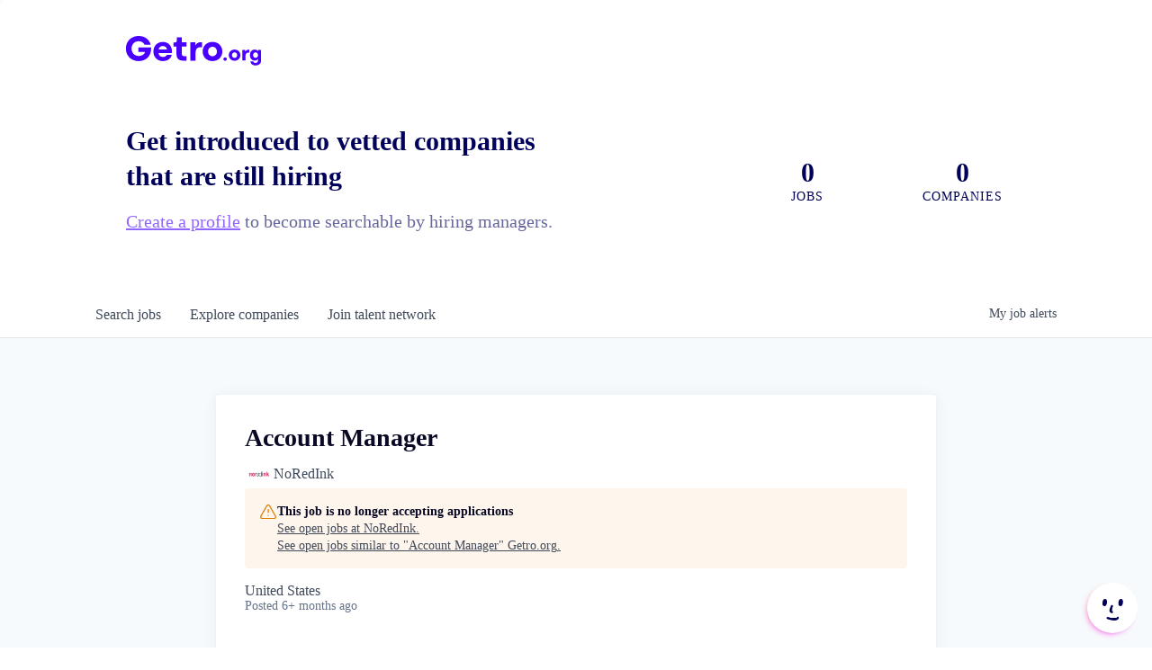

--- FILE ---
content_type: text/html; charset=utf-8
request_url: https://www.getro.org/companies/noredink/jobs/31680187-account-manager
body_size: 22750
content:
<!DOCTYPE html><html lang="en"><head><link rel="shortcut icon" href="https://cdn.filepicker.io/api/file/V6U0RA49Tz2f0LEiZuhs" data-next-head=""/><title data-next-head="">Account Manager @ NoRedInk | Getro.org Job Board</title><meta name="description" property="og:description" content="Search job openings across the Getro.org network." data-next-head=""/><meta charSet="utf-8" data-next-head=""/><meta name="viewport" content="initial-scale=1.0, width=device-width" data-next-head=""/><link rel="apple-touch-icon" sizes="180x180" href="https://cdn.filepicker.io/api/file/V6U0RA49Tz2f0LEiZuhs" data-next-head=""/><link rel="icon" type="image/png" sizes="32x32" href="https://cdn.filepicker.io/api/file/V6U0RA49Tz2f0LEiZuhs" data-next-head=""/><link rel="icon" type="image/png" sizes="16x16" href="https://cdn.filepicker.io/api/file/V6U0RA49Tz2f0LEiZuhs" data-next-head=""/><link rel="shortcut icon" href="https://cdn.filepicker.io/api/file/V6U0RA49Tz2f0LEiZuhs" data-next-head=""/><meta name="url" property="og:url" content="https://www.getro.org" data-next-head=""/><meta name="type" property="og:type" content="website" data-next-head=""/><meta name="title" property="og:title" content="Getro.org Job Board" data-next-head=""/><meta name="image" property="og:image" content="http://cdn.filepicker.io/api/file/caGqborTYikHBm0DqkIq" data-next-head=""/><meta name="secure_url" property="og:image:secure_url" content="https://cdn.filepicker.io/api/file/caGqborTYikHBm0DqkIq" data-next-head=""/><meta name="twitter:card" content="summary_large_image" data-next-head=""/><meta name="twitter:image" content="https://cdn.filepicker.io/api/file/caGqborTYikHBm0DqkIq" data-next-head=""/><meta name="twitter:title" content="Getro.org Job Board" data-next-head=""/><meta name="twitter:description" content="Search job openings across the Getro.org network." data-next-head=""/><meta name="google-site-verification" content="CQNnZQRH0dvJgCqWABp64ULhLI69C53ULhWdJemAW_w" data-next-head=""/><script>!function(){var analytics=window.analytics=window.analytics||[];if(!analytics.initialize)if(analytics.invoked)window.console&&console.error&&console.error("Segment snippet included twice.");else{analytics.invoked=!0;analytics.methods=["trackSubmit","trackClick","trackLink","trackForm","pageview","identify","reset","group","track","ready","alias","debug","page","once","off","on","addSourceMiddleware","addIntegrationMiddleware","setAnonymousId","addDestinationMiddleware"];analytics.factory=function(e){return function(){if(window.analytics.initialized)return window.analytics[e].apply(window.analytics,arguments);var i=Array.prototype.slice.call(arguments);i.unshift(e);analytics.push(i);return analytics}};for(var i=0;i<analytics.methods.length;i++){var key=analytics.methods[i];analytics[key]=analytics.factory(key)}analytics.load=function(key,i){var t=document.createElement("script");t.type="text/javascript";t.async=!0;t.src="https://an.getro.com/analytics.js/v1/" + key + "/analytics.min.js";var n=document.getElementsByTagName("script")[0];n.parentNode.insertBefore(t,n);analytics._loadOptions=i};analytics._writeKey="VKRqdgSBA3lFoZSlbeHbrzqQkLPBcP7W";;analytics.SNIPPET_VERSION="4.16.1";
analytics.load("VKRqdgSBA3lFoZSlbeHbrzqQkLPBcP7W");

}}();</script><link rel="stylesheet" href="https://cdn-customers.getro.com/getroorg/style.react.css??v=e2e07cf66c16dd27219fe7ec4d3c7b7ec360d381"/><link rel="preload" href="https://cdn.getro.com/assets/_next/static/css/b1414ae24606c043.css" as="style"/><link rel="stylesheet" href="https://cdn.getro.com/assets/_next/static/css/b1414ae24606c043.css" data-n-g=""/><noscript data-n-css=""></noscript><script defer="" nomodule="" src="https://cdn.getro.com/assets/_next/static/chunks/polyfills-42372ed130431b0a.js"></script><script src="https://cdn.getro.com/assets/_next/static/chunks/webpack-13401e6578afde49.js" defer=""></script><script src="https://cdn.getro.com/assets/_next/static/chunks/framework-a008f048849dfc11.js" defer=""></script><script src="https://cdn.getro.com/assets/_next/static/chunks/main-20184c2c7bd0fe0a.js" defer=""></script><script src="https://cdn.getro.com/assets/_next/static/chunks/pages/_app-52002506ec936253.js" defer=""></script><script src="https://cdn.getro.com/assets/_next/static/chunks/a86620fd-3b4606652f1c2476.js" defer=""></script><script src="https://cdn.getro.com/assets/_next/static/chunks/8230-afd6e299f7a6ae33.js" defer=""></script><script src="https://cdn.getro.com/assets/_next/static/chunks/4000-0acb5a82151cbee6.js" defer=""></script><script src="https://cdn.getro.com/assets/_next/static/chunks/9091-5cd776e8ee5ad3a3.js" defer=""></script><script src="https://cdn.getro.com/assets/_next/static/chunks/1637-66b68fc38bc6d10a.js" defer=""></script><script src="https://cdn.getro.com/assets/_next/static/chunks/3676-4975c339fc5bc499.js" defer=""></script><script src="https://cdn.getro.com/assets/_next/static/chunks/9358-87cc633cf780c23e.js" defer=""></script><script src="https://cdn.getro.com/assets/_next/static/chunks/9117-6f216abbf55ba8cd.js" defer=""></script><script src="https://cdn.getro.com/assets/_next/static/chunks/1446-b10012f4e22f3c87.js" defer=""></script><script src="https://cdn.getro.com/assets/_next/static/chunks/5355-7de2c819d8cad6ea.js" defer=""></script><script src="https://cdn.getro.com/assets/_next/static/chunks/9582-518ab6ebe5bdae78.js" defer=""></script><script src="https://cdn.getro.com/assets/_next/static/chunks/pages/companies/%5BcompanySlug%5D/jobs/%5BjobSlug%5D-9a484f2bf7b6c05f.js" defer=""></script><script src="https://cdn.getro.com/assets/_next/static/sFy2epgoHzjC0mIw-ELqy/_buildManifest.js" defer=""></script><script src="https://cdn.getro.com/assets/_next/static/sFy2epgoHzjC0mIw-ELqy/_ssgManifest.js" defer=""></script><meta name="sentry-trace" content="b6c0e19ebfc7872f8cb7990b1fb38e59-e75be3459e81dcbd-0"/><meta name="baggage" content="sentry-environment=production,sentry-release=556251c452b10cc7b7bb587e4f99dbd356cfc43f,sentry-public_key=99c84790fa184cf49c16c34cd7113f75,sentry-trace_id=b6c0e19ebfc7872f8cb7990b1fb38e59,sentry-org_id=129958,sentry-sampled=false,sentry-sample_rand=0.5070366946919687,sentry-sample_rate=0.033"/><style data-styled="" data-styled-version="5.3.11">.gVRrUK{box-sizing:border-box;margin:0;min-width:0;font-family:-apple-system,BlinkMacSystemFont,'Segoe UI','Roboto','Oxygen','Ubuntu','Cantarell','Fira Sans','Droid Sans','Helvetica Neue','sans-serif';font-weight:400;font-style:normal;font-size:16px;color:#3F495A;}/*!sc*/
.fyPcag{box-sizing:border-box;margin:0;min-width:0;background-color:#F7FAFC;min-height:100vh;-webkit-flex-direction:column;-ms-flex-direction:column;flex-direction:column;-webkit-align-items:stretch;-webkit-box-align:stretch;-ms-flex-align:stretch;align-items:stretch;}/*!sc*/
.dKubqp{box-sizing:border-box;margin:0;min-width:0;}/*!sc*/
.elbZCm{box-sizing:border-box;margin:0;min-width:0;width:100%;}/*!sc*/
.dFKghv{box-sizing:border-box;margin:0;min-width:0;box-shadow:0 1px 0 0 #e5e5e5;-webkit-flex-direction:row;-ms-flex-direction:row;flex-direction:row;width:100%;background-color:#ffffff;}/*!sc*/
.byBMUo{box-sizing:border-box;margin:0;min-width:0;max-width:100%;width:100%;margin-left:auto;margin-right:auto;}/*!sc*/
@media screen and (min-width:40em){.byBMUo{width:100%;}}/*!sc*/
@media screen and (min-width:65em){.byBMUo{width:1100px;}}/*!sc*/
.hQFgTu{box-sizing:border-box;margin:0;min-width:0;color:#4900FF;position:relative;-webkit-text-decoration:none;text-decoration:none;-webkit-transition:all ease 0.3s;transition:all ease 0.3s;text-transform:capitalize;-webkit-order:0;-ms-flex-order:0;order:0;padding-left:16px;padding-right:16px;padding-top:16px;padding-bottom:16px;font-size:16px;color:#3F495A;display:-webkit-box;display:-webkit-flex;display:-ms-flexbox;display:flex;-webkit-align-items:baseline;-webkit-box-align:baseline;-ms-flex-align:baseline;align-items:baseline;}/*!sc*/
@media screen and (min-width:40em){.hQFgTu{text-transform:capitalize;}}/*!sc*/
@media screen and (min-width:65em){.hQFgTu{text-transform:unset;}}/*!sc*/
.hQFgTu span{display:none;}/*!sc*/
.hQFgTu::after{content:'';position:absolute;left:0;right:0;bottom:0;height:0.125rem;background-color:#4900FF;opacity:0;-webkit-transition:opacity 0.3s;transition:opacity 0.3s;}/*!sc*/
.hQFgTu:hover{color:#3F495A;}/*!sc*/
.hQFgTu:active{background-color:#F7FAFC;-webkit-transform:scale(.94);-ms-transform:scale(.94);transform:scale(.94);}/*!sc*/
.hQFgTu.active{font-weight:600;color:#090925;}/*!sc*/
.hQFgTu.active::after{opacity:1;}/*!sc*/
@media screen and (min-width:40em){.hQFgTu{padding-left:16px;padding-right:16px;}}/*!sc*/
.ekJmTQ{box-sizing:border-box;margin:0;min-width:0;display:none;}/*!sc*/
@media screen and (min-width:40em){.ekJmTQ{display:none;}}/*!sc*/
@media screen and (min-width:65em){.ekJmTQ{display:inline-block;}}/*!sc*/
.cyRTWj{box-sizing:border-box;margin:0;min-width:0;color:#4900FF;position:relative;-webkit-text-decoration:none;text-decoration:none;-webkit-transition:all ease 0.3s;transition:all ease 0.3s;text-transform:capitalize;-webkit-order:1;-ms-flex-order:1;order:1;padding-left:16px;padding-right:16px;padding-top:16px;padding-bottom:16px;font-size:16px;color:#3F495A;display:-webkit-box;display:-webkit-flex;display:-ms-flexbox;display:flex;-webkit-align-items:baseline;-webkit-box-align:baseline;-ms-flex-align:baseline;align-items:baseline;}/*!sc*/
@media screen and (min-width:40em){.cyRTWj{text-transform:capitalize;}}/*!sc*/
@media screen and (min-width:65em){.cyRTWj{text-transform:unset;}}/*!sc*/
.cyRTWj span{display:none;}/*!sc*/
.cyRTWj::after{content:'';position:absolute;left:0;right:0;bottom:0;height:0.125rem;background-color:#4900FF;opacity:0;-webkit-transition:opacity 0.3s;transition:opacity 0.3s;}/*!sc*/
.cyRTWj:hover{color:#3F495A;}/*!sc*/
.cyRTWj:active{background-color:#F7FAFC;-webkit-transform:scale(.94);-ms-transform:scale(.94);transform:scale(.94);}/*!sc*/
.cyRTWj.active{font-weight:600;color:#090925;}/*!sc*/
.cyRTWj.active::after{opacity:1;}/*!sc*/
@media screen and (min-width:40em){.cyRTWj{padding-left:16px;padding-right:16px;}}/*!sc*/
.kPzaxb{box-sizing:border-box;margin:0;min-width:0;color:#4900FF;position:relative;-webkit-text-decoration:none;text-decoration:none;-webkit-transition:all ease 0.3s;transition:all ease 0.3s;text-transform:unset;-webkit-order:2;-ms-flex-order:2;order:2;padding-left:16px;padding-right:16px;padding-top:16px;padding-bottom:16px;font-size:16px;color:#3F495A;display:-webkit-box;display:-webkit-flex;display:-ms-flexbox;display:flex;-webkit-align-items:center;-webkit-box-align:center;-ms-flex-align:center;align-items:center;}/*!sc*/
.kPzaxb span{display:none;}/*!sc*/
.kPzaxb::after{content:'';position:absolute;left:0;right:0;bottom:0;height:0.125rem;background-color:#4900FF;opacity:0;-webkit-transition:opacity 0.3s;transition:opacity 0.3s;}/*!sc*/
.kPzaxb:hover{color:#3F495A;}/*!sc*/
.kPzaxb:active{background-color:#F7FAFC;-webkit-transform:scale(.94);-ms-transform:scale(.94);transform:scale(.94);}/*!sc*/
.kPzaxb.active{font-weight:600;color:#090925;}/*!sc*/
.kPzaxb.active::after{opacity:1;}/*!sc*/
@media screen and (min-width:40em){.kPzaxb{padding-left:16px;padding-right:16px;}}/*!sc*/
.jQZwAb{box-sizing:border-box;margin:0;min-width:0;display:inline-block;}/*!sc*/
@media screen and (min-width:40em){.jQZwAb{display:inline-block;}}/*!sc*/
@media screen and (min-width:65em){.jQZwAb{display:none;}}/*!sc*/
.ioCEHO{box-sizing:border-box;margin:0;min-width:0;margin-left:auto;margin-right:16px;text-align:left;-webkit-flex-direction:column;-ms-flex-direction:column;flex-direction:column;-webkit-order:9999;-ms-flex-order:9999;order:9999;}/*!sc*/
@media screen and (min-width:40em){.ioCEHO{margin-right:16px;}}/*!sc*/
@media screen and (min-width:65em){.ioCEHO{margin-right:0;}}/*!sc*/
.iJaGyT{box-sizing:border-box;margin:0;min-width:0;position:relative;cursor:pointer;-webkit-transition:all ease 0.3s;transition:all ease 0.3s;border-radius:4px;font-size:16px;font-weight:500;display:-webkit-box;display:-webkit-flex;display:-ms-flexbox;display:flex;-webkit-tap-highlight-color:transparent;-webkit-align-items:center;-webkit-box-align:center;-ms-flex-align:center;align-items:center;font-family:-apple-system,BlinkMacSystemFont,'Segoe UI','Roboto','Oxygen','Ubuntu','Cantarell','Fira Sans','Droid Sans','Helvetica Neue','sans-serif';color:#3F495A;background-color:#FFFFFF;border-style:solid;border-color:#A3B1C2;border-width:1px;border:none;border-color:transparent;width:small;height:small;margin-top:8px;padding:8px 16px;padding-right:0;-webkit-align-self:center;-ms-flex-item-align:center;align-self:center;font-size:14px;}/*!sc*/
.iJaGyT:active{-webkit-transform:scale(.94);-ms-transform:scale(.94);transform:scale(.94);box-shadow:inset 0px 1.875px 1.875px rgba(0,0,0,0.12);}/*!sc*/
.iJaGyT:disabled{color:#A3B1C2;}/*!sc*/
.iJaGyT:hover{background-color:#F7FAFC;}/*!sc*/
.iJaGyT [role="progressbar"] > div > div{border-color:rgba(63,73,90,0.2);border-top-color:#090925;}/*!sc*/
@media screen and (min-width:40em){.iJaGyT{border-color:#A3B1C2;}}/*!sc*/
@media screen and (min-width:40em){.iJaGyT{padding-right:16px;}}/*!sc*/
.jUfIjB{box-sizing:border-box;margin:0;min-width:0;display:none;}/*!sc*/
@media screen and (min-width:40em){.jUfIjB{display:block;}}/*!sc*/
.iqghoL{box-sizing:border-box;margin:0;min-width:0;margin-left:auto !important;margin-right:auto !important;box-sizing:border-box;max-width:100%;position:static;z-index:1;margin-left:auto;margin-right:auto;width:100%;padding-top:0;padding-left:16px;padding-right:16px;padding-bottom:64px;}/*!sc*/
@media screen and (min-width:40em){.iqghoL{width:100%;}}/*!sc*/
@media screen and (min-width:65em){.iqghoL{width:1132px;}}/*!sc*/
.ebGWQq{box-sizing:border-box;margin:0;min-width:0;-webkit-box-pack:justify;-webkit-justify-content:space-between;-ms-flex-pack:justify;justify-content:space-between;margin-bottom:24px;-webkit-flex-direction:column;-ms-flex-direction:column;flex-direction:column;width:100%;}/*!sc*/
@media screen and (min-width:40em){.ebGWQq{-webkit-flex-direction:row;-ms-flex-direction:row;flex-direction:row;}}/*!sc*/
@media screen and (min-width:65em){.ebGWQq{-webkit-flex-direction:row;-ms-flex-direction:row;flex-direction:row;}}/*!sc*/
.dsHaKT{box-sizing:border-box;margin:0;min-width:0;gap:24px;-webkit-flex-direction:column;-ms-flex-direction:column;flex-direction:column;width:100%;}/*!sc*/
.iaKmHE{box-sizing:border-box;margin:0;min-width:0;font-size:28px;margin-bottom:8px;color:#090925;}/*!sc*/
.iKYCNv{box-sizing:border-box;margin:0;min-width:0;-webkit-column-gap:8px;column-gap:8px;cursor:pointer;-webkit-align-items:center;-webkit-box-align:center;-ms-flex-align:center;align-items:center;}/*!sc*/
.iKYCNv color{main:#3F495A;dark:#090925;subtle:#67738B;placeholder:#8797AB;link:#3F495A;link-accent:#4900FF;error:#D90218;}/*!sc*/
.hRzXmX{box-sizing:border-box;margin:0;min-width:0;width:32px;}/*!sc*/
.ijjZxr{box-sizing:border-box;margin:0;min-width:0;margin-bottom:16px;}/*!sc*/
.kGAAEy{box-sizing:border-box;margin:0;min-width:0;-webkit-flex-direction:column;-ms-flex-direction:column;flex-direction:column;gap:8px;}/*!sc*/
.dkjSzf{box-sizing:border-box;margin:0;min-width:0;font-weight:600;font-size:14px;color:#090925;}/*!sc*/
.eRlSKr{box-sizing:border-box;margin:0;min-width:0;color:#3F495A!important;font-weight:500;}/*!sc*/
.lhPfhV{box-sizing:border-box;margin:0;min-width:0;-webkit-column-gap:8px;column-gap:8px;-webkit-box-pack:justify;-webkit-justify-content:space-between;-ms-flex-pack:justify;justify-content:space-between;}/*!sc*/
.hQNFTd{box-sizing:border-box;margin:0;min-width:0;row-gap:8px;-webkit-flex-direction:column;-ms-flex-direction:column;flex-direction:column;}/*!sc*/
.fLzXDu{box-sizing:border-box;margin:0;min-width:0;font-size:14px;color:#67738B;}/*!sc*/
.crBMPy{box-sizing:border-box;margin:0;min-width:0;margin-top:40px;}/*!sc*/
.crBMPy li:not(:last-child){margin-bottom:8px;}/*!sc*/
.crBMPy p,.crBMPy span,.crBMPy div,.crBMPy li,.crBMPy ol,.crBMPy ul{color:#3F495A;font-size:16px!important;line-height:140%!important;margin:0 auto 16px;}/*!sc*/
.crBMPy h1,.crBMPy h2,.crBMPy h3,.crBMPy h4,.crBMPy h5,.crBMPy h6{color:#090925;}/*!sc*/
.crBMPy h4,.crBMPy h5,.crBMPy h6{font-size:16px;margin:0 auto 16px;}/*!sc*/
.crBMPy h1:not(:first-child){font-size:24px;margin:48px auto 16px;}/*!sc*/
.crBMPy h2:not(:first-child){font-size:20px;margin:32px auto 16px;}/*!sc*/
.crBMPy h3:not(:first-child){font-size:18px;margin:24px auto 16px;}/*!sc*/
.crBMPy ul{padding:0 0 0 32px;}/*!sc*/
.crBMPy a{color:#3F495A !important;}/*!sc*/
.iIGtVd{box-sizing:border-box;margin:0;min-width:0;max-width:600px;margin:0 auto;}/*!sc*/
.friAmK{box-sizing:border-box;margin:0;min-width:0;padding-bottom:40px;margin-top:40px;}/*!sc*/
.bOyPTM{box-sizing:border-box;margin:0;min-width:0;gap:40px;margin-top:40px;-webkit-align-items:center;-webkit-box-align:center;-ms-flex-align:center;align-items:center;-webkit-box-pack:justify;-webkit-justify-content:space-between;-ms-flex-pack:justify;justify-content:space-between;-webkit-flex-direction:column;-ms-flex-direction:column;flex-direction:column;}/*!sc*/
@media screen and (min-width:40em){.bOyPTM{-webkit-flex-direction:row;-ms-flex-direction:row;flex-direction:row;}}/*!sc*/
.kkTXM{box-sizing:border-box;margin:0;min-width:0;-webkit-text-decoration-line:underline;text-decoration-line:underline;cursor:pointer;display:block;text-align:center;color:#3F495A !important;font-size:14px;line-height:22px;}/*!sc*/
.eNhJdp{box-sizing:border-box;margin:0;min-width:0;position:fixed;bottom:16px;right:16px;cursor:pointer;padding-left:4px;z-index:9998;-webkit-transition:-webkit-transform 0.2s ease,box-shadow 0.2s ease;-webkit-transition:transform 0.2s ease,box-shadow 0.2s ease;transition:transform 0.2s ease,box-shadow 0.2s ease;}/*!sc*/
.eNhJdp:hover{-webkit-transform:scale(1.1) rotate(10deg);-ms-transform:scale(1.1) rotate(10deg);transform:scale(1.1) rotate(10deg);}/*!sc*/
.eNhJdp:active{-webkit-transform:scale(0.95) rotate(10deg);-ms-transform:scale(0.95) rotate(10deg);transform:scale(0.95) rotate(10deg);}/*!sc*/
.bcKViq{box-sizing:border-box;margin:0;min-width:0;position:relative;width:48px;height:48px;}/*!sc*/
@media screen and (min-width:40em){.bcKViq{width:56px;height:56px;}}/*!sc*/
.kLWETw{box-sizing:border-box;margin:0;min-width:0;position:absolute;top:10%;left:10%;width:80%;height:80%;background-color:#8A75F0;border-radius:50%;-webkit-filter:blur(4px);filter:blur(4px);-webkit-animation:glowOrbit1 6s ease-in-out infinite;animation:glowOrbit1 6s ease-in-out infinite;}/*!sc*/
@-webkit-keyframes glowOrbit1{0%,100%{-webkit-transform:translate(0,0);-ms-transform:translate(0,0);transform:translate(0,0);}25%{-webkit-transform:translate(4px,-4px);-ms-transform:translate(4px,-4px);transform:translate(4px,-4px);}50%{-webkit-transform:translate(-4px,-4px);-ms-transform:translate(-4px,-4px);transform:translate(-4px,-4px);}75%{-webkit-transform:translate(0,4px) scale(0.9);-ms-transform:translate(0,4px) scale(0.9);transform:translate(0,4px) scale(0.9);}}/*!sc*/
@keyframes glowOrbit1{0%,100%{-webkit-transform:translate(0,0);-ms-transform:translate(0,0);transform:translate(0,0);}25%{-webkit-transform:translate(4px,-4px);-ms-transform:translate(4px,-4px);transform:translate(4px,-4px);}50%{-webkit-transform:translate(-4px,-4px);-ms-transform:translate(-4px,-4px);transform:translate(-4px,-4px);}75%{-webkit-transform:translate(0,4px) scale(0.9);-ms-transform:translate(0,4px) scale(0.9);transform:translate(0,4px) scale(0.9);}}/*!sc*/
.kEwgfv{box-sizing:border-box;margin:0;min-width:0;position:absolute;top:10%;left:10%;width:80%;height:80%;background-color:#FF9F8A;border-radius:50%;-webkit-filter:blur(4px);filter:blur(4px);-webkit-animation:glowOrbit2 8s ease-in-out infinite;animation:glowOrbit2 8s ease-in-out infinite;}/*!sc*/
@-webkit-keyframes glowOrbit2{0%,100%{-webkit-transform:translate(10%,10%);-ms-transform:translate(10%,10%);transform:translate(10%,10%);}25%{-webkit-transform:translate(-10%,10%);-ms-transform:translate(-10%,10%);transform:translate(-10%,10%);}50%{-webkit-transform:translate(-8%,10%);-ms-transform:translate(-8%,10%);transform:translate(-8%,10%);}75%{-webkit-transform:translate(-10%,-10%);-ms-transform:translate(-10%,-10%);transform:translate(-10%,-10%);}}/*!sc*/
@keyframes glowOrbit2{0%,100%{-webkit-transform:translate(10%,10%);-ms-transform:translate(10%,10%);transform:translate(10%,10%);}25%{-webkit-transform:translate(-10%,10%);-ms-transform:translate(-10%,10%);transform:translate(-10%,10%);}50%{-webkit-transform:translate(-8%,10%);-ms-transform:translate(-8%,10%);transform:translate(-8%,10%);}75%{-webkit-transform:translate(-10%,-10%);-ms-transform:translate(-10%,-10%);transform:translate(-10%,-10%);}}/*!sc*/
.dLgGua{box-sizing:border-box;margin:0;min-width:0;position:absolute;top:10%;left:10%;width:80%;height:80%;background-color:#FF33FF;border-radius:50%;-webkit-filter:blur(4px);filter:blur(4px);-webkit-animation:glowOrbit3 7s ease-in-out infinite;animation:glowOrbit3 7s ease-in-out infinite;}/*!sc*/
@-webkit-keyframes glowOrbit3{0%,100%{-webkit-transform:translate(-10%,-10%);-ms-transform:translate(-10%,-10%);transform:translate(-10%,-10%);}25%{-webkit-transform:translate(10%,-10%);-ms-transform:translate(10%,-10%);transform:translate(10%,-10%);}50%{-webkit-transform:translate(10%,10%);-ms-transform:translate(10%,10%);transform:translate(10%,10%);}75%{-webkit-transform:translate(-8%,10%);-ms-transform:translate(-8%,10%);transform:translate(-8%,10%);}}/*!sc*/
@keyframes glowOrbit3{0%,100%{-webkit-transform:translate(-10%,-10%);-ms-transform:translate(-10%,-10%);transform:translate(-10%,-10%);}25%{-webkit-transform:translate(10%,-10%);-ms-transform:translate(10%,-10%);transform:translate(10%,-10%);}50%{-webkit-transform:translate(10%,10%);-ms-transform:translate(10%,10%);transform:translate(10%,10%);}75%{-webkit-transform:translate(-8%,10%);-ms-transform:translate(-8%,10%);transform:translate(-8%,10%);}}/*!sc*/
.gwKaNp{box-sizing:border-box;margin:0;min-width:0;position:relative;border-color:#FF9F8A;border-radius:50%;background-color:#ffffff;-webkit-transform:none;-ms-transform:none;transform:none;width:48px;height:48px;}/*!sc*/
@media screen and (min-width:40em){.gwKaNp{width:56px;height:56px;}}/*!sc*/
.fIUOoG{box-sizing:border-box;margin:0;min-width:0;justify-self:flex-end;margin-top:auto;-webkit-flex-direction:row;-ms-flex-direction:row;flex-direction:row;width:100%;background-color:transparent;padding-top:32px;padding-bottom:32px;}/*!sc*/
.Jizzq{box-sizing:border-box;margin:0;min-width:0;width:100%;margin-left:auto;margin-right:auto;-webkit-flex-direction:column;-ms-flex-direction:column;flex-direction:column;text-align:center;}/*!sc*/
@media screen and (min-width:40em){.Jizzq{width:1100px;}}/*!sc*/
.fONCsf{box-sizing:border-box;margin:0;min-width:0;color:#4900FF;-webkit-align-self:center;-ms-flex-item-align:center;align-self:center;margin-bottom:16px;color:#090925;width:120px;}/*!sc*/
.bfORaf{box-sizing:border-box;margin:0;min-width:0;color:currentColor;width:100%;height:auto;}/*!sc*/
.gkPOSa{box-sizing:border-box;margin:0;min-width:0;-webkit-flex-direction:row;-ms-flex-direction:row;flex-direction:row;-webkit-box-pack:center;-webkit-justify-content:center;-ms-flex-pack:center;justify-content:center;-webkit-flex-wrap:wrap;-ms-flex-wrap:wrap;flex-wrap:wrap;}/*!sc*/
.hDtUlk{box-sizing:border-box;margin:0;min-width:0;-webkit-appearance:none;-moz-appearance:none;appearance:none;display:inline-block;text-align:center;line-height:inherit;-webkit-text-decoration:none;text-decoration:none;font-size:inherit;padding-left:16px;padding-right:16px;padding-top:8px;padding-bottom:8px;color:#ffffff;background-color:#4900FF;border:none;border-radius:4px;padding-left:8px;padding-right:8px;font-size:16px;position:relative;z-index:2;cursor:pointer;-webkit-transition:all ease 0.3s;transition:all ease 0.3s;border-radius:4px;font-weight:500;display:-webkit-box;display:-webkit-flex;display:-ms-flexbox;display:flex;-webkit-tap-highlight-color:transparent;-webkit-align-items:center;-webkit-box-align:center;-ms-flex-align:center;align-items:center;font-family:-apple-system,BlinkMacSystemFont,'Segoe UI','Roboto','Oxygen','Ubuntu','Cantarell','Fira Sans','Droid Sans','Helvetica Neue','sans-serif';color:#3F495A;background-color:transparent;border-style:solid;border-color:#A3B1C2;border-width:1px;border:none;-webkit-box-pack:unset;-webkit-justify-content:unset;-ms-flex-pack:unset;justify-content:unset;-webkit-text-decoration:none;text-decoration:none;white-space:nowrap;margin-right:16px;padding:0;color:#67738B;padding-top:4px;padding-bottom:4px;font-size:12px;}/*!sc*/
.hDtUlk:active{-webkit-transform:scale(.94);-ms-transform:scale(.94);transform:scale(.94);box-shadow:inset 0px 1.875px 1.875px rgba(0,0,0,0.12);}/*!sc*/
.hDtUlk:disabled{color:#A3B1C2;}/*!sc*/
.hDtUlk:hover{-webkit-text-decoration:underline;text-decoration:underline;}/*!sc*/
.hDtUlk [role="progressbar"] > div > div{border-color:rgba(63,73,90,0.2);border-top-color:#090925;}/*!sc*/
data-styled.g1[id="sc-aXZVg"]{content:"gVRrUK,fyPcag,dKubqp,elbZCm,dFKghv,byBMUo,hQFgTu,ekJmTQ,cyRTWj,kPzaxb,jQZwAb,ioCEHO,iJaGyT,jUfIjB,iqghoL,ebGWQq,dsHaKT,iaKmHE,iKYCNv,hRzXmX,ijjZxr,kGAAEy,dkjSzf,eRlSKr,lhPfhV,hQNFTd,fLzXDu,crBMPy,iIGtVd,friAmK,bOyPTM,kkTXM,eNhJdp,bcKViq,kLWETw,kEwgfv,dLgGua,gwKaNp,fIUOoG,Jizzq,fONCsf,bfORaf,gkPOSa,hDtUlk,"}/*!sc*/
.fteAEG{display:-webkit-box;display:-webkit-flex;display:-ms-flexbox;display:flex;}/*!sc*/
data-styled.g2[id="sc-gEvEer"]{content:"fteAEG,"}/*!sc*/
.eBWkFz{box-sizing:border-box;margin:0;min-width:0;padding:32px;box-shadow:0px 1px 2px 0px rgba(27,36,50,0.04),0px 1px 16px 0px rgba(27,36,50,0.06);border-radius:4px;background-color:#FFFFFF;margin-left:auto;margin-right:auto;width:100%;-webkit-flex-direction:column;-ms-flex-direction:column;flex-direction:column;padding-left:16px;padding-right:16px;margin-top:64px;max-width:800px;margin-left:auto;margin-right:auto;}/*!sc*/
@media screen and (min-width:40em){.eBWkFz{padding-left:32px;padding-right:32px;}}/*!sc*/
.jBogQf{box-sizing:border-box;margin:0;min-width:0;position:relative;width:100%;-webkit-align-items:start;-webkit-box-align:start;-ms-flex-align:start;align-items:start;}/*!sc*/
.ddKpAl{box-sizing:border-box;margin:0;min-width:0;-webkit-flex:1 1;-ms-flex:1 1;flex:1 1;}/*!sc*/
.VWXkL{box-sizing:border-box;margin:0;min-width:0;position:relative;font-weight:500;color:#3F495A;height:100%;width:100%;border-radius:4px;}/*!sc*/
.cVYRew{box-sizing:border-box;margin:0;min-width:0;max-width:100%;height:auto;border-radius:4px;overflow:hidden;object-fit:contain;width:100%;height:100%;}/*!sc*/
.hPknKP{box-sizing:border-box;margin:0;min-width:0;background-color:#FEF5EC;text-align:left;-webkit-align-items:flex-start;-webkit-box-align:flex-start;-ms-flex-align:flex-start;align-items:flex-start;-webkit-flex:0 0 auto;-ms-flex:0 0 auto;flex:0 0 auto;padding:16px;border-radius:4px;line-height:1.4;gap:16px;}/*!sc*/
.jDfdPi{box-sizing:border-box;margin:0;min-width:0;height:20px;width:20px;}/*!sc*/
.kgAlEH{box-sizing:border-box;margin:0;min-width:0;color:#DE7B02;-webkit-align-items:center;-webkit-box-align:center;-ms-flex-align:center;align-items:center;-webkit-flex:0 0 auto;-ms-flex:0 0 auto;flex:0 0 auto;}/*!sc*/
.cYMjnh{box-sizing:border-box;margin:0;min-width:0;font-weight:500;font-size:14px;color:#3F495A;}/*!sc*/
.exMvxQ{box-sizing:border-box;margin:0;min-width:0;-webkit-text-decoration:none;text-decoration:none;color:currentColor;width:100%;height:auto;}/*!sc*/
data-styled.g3[id="sc-eqUAAy"]{content:"eBWkFz,jBogQf,ddKpAl,VWXkL,cVYRew,hPknKP,jDfdPi,kgAlEH,cYMjnh,exMvxQ,"}/*!sc*/
.gQycbC{display:-webkit-box;display:-webkit-flex;display:-ms-flexbox;display:flex;}/*!sc*/
data-styled.g4[id="sc-fqkvVR"]{content:"gQycbC,"}/*!sc*/
</style></head><body id="main-wrapper" class="custom-design-getroorg"><div id="root"></div><div id="__next"><div class="sc-aXZVg gVRrUK"><div class="" style="position:fixed;top:0;left:0;height:2px;background:transparent;z-index:99999999999;width:100%"><div class="" style="height:100%;background:#4900FF;transition:all 500ms ease;width:0%"><div style="box-shadow:0 0 10px #4900FF, 0 0 10px #4900FF;width:5%;opacity:1;position:absolute;height:100%;transition:all 500ms ease;transform:rotate(3deg) translate(0px, -4px);left:-10rem"></div></div></div><div id="wlc-main" class="sc-aXZVg sc-gEvEer fyPcag fteAEG network-container"><div data-testid="custom-header" id="getroorg-custom-header" class="sc-aXZVg dKubqp getroorg-custom-part"><div class="getroorg-header">
  <div class="container">
    <nav class="getroorg-header__navbar navbar navbar-expand-md">
      <a class="navbar-brand" href="/">
        <svg class="getroorg-header__logo" width="148" height="33" viewbox="0 0 148 33" fill="none" xmlns="http://www.w3.org/2000/svg">
          <g class="getroorg-header__logo-main" fill="#4900FF">
            <path d="M-0.131348 13.9539C-0.131348 6.026 5.59847 -0.0163574 13.8709 -0.0163574C20.853 -0.0163574 25.7485 4.29394 27.0387 9.87438H20.3976C19.5254 7.56526 17.1725 5.83364 13.8709 5.83364C9.16547 5.83364 6.0922 9.3357 6.0922 13.9539C6.0922 18.6878 9.16547 22.2282 13.8709 22.2282C17.6275 22.2282 20.3598 20.1886 20.853 17.7256H13.6055V12.7222H27.532C27.8735 22.1898 22.2572 27.9242 13.8709 27.9242C5.56063 27.9242 -0.131348 21.9207 -0.131348 13.9539Z" />
            <path d="M30.0337 17.3792C30.0337 11.0289 34.2075 6.60303 40.3171 6.60303C46.92 6.60303 50.3734 11.5292 50.3734 17.1868V18.9185H35.6117C35.8014 21.4971 37.661 23.3444 40.4311 23.3444C42.7457 23.3444 44.3017 22.1898 44.8707 20.9196H50.1833C49.2724 25.1916 45.6297 27.9242 40.2036 27.9242C34.3976 27.9242 30.0337 23.4983 30.0337 17.3792ZM44.9089 14.9545C44.6814 12.7994 42.9358 11.1445 40.3171 11.1445C37.8128 11.1445 35.9915 12.9533 35.7257 14.9545H44.9089Z" />
            <path d="M55.3417 20.3811V11.7605H52.1162V7.14184H54.0132C55.0759 7.14184 55.6449 6.41081 55.6449 5.33301V1.60022H61.2234V7.10346H66.4603V11.7601H61.2234V20.0732C61.2234 21.574 62.0581 22.4979 63.8038 22.4979H66.3842V27.4236H62.3239C57.96 27.4236 55.3417 24.8454 55.3417 20.3811Z" />
            <path d="M70.4424 7.1038H75.9825V10.1828H76.2862C76.9691 8.68145 78.7526 6.94983 81.447 6.94983H83.3823V12.5687H81.0677C78.1836 12.5687 76.324 14.6854 76.324 18.1875V27.4239H70.4424V7.1038Z" />
            <path d="M84.0264 17.2641C84.0264 11.2601 88.352 6.60352 94.8409 6.60352C101.254 6.60352 105.618 11.2601 105.618 17.2641C105.618 23.2676 101.254 27.9247 94.8031 27.9247C88.3899 27.9247 84.0264 23.2676 84.0264 17.2641ZM99.6603 17.2641C99.6603 14.1851 97.611 11.9916 94.8031 11.9916C92.033 11.9916 89.9837 14.1851 89.9837 17.2641C89.9837 20.3815 92.033 22.5366 94.8031 22.5366C97.611 22.5366 99.6603 20.3431 99.6603 17.2641Z" />
            <path d="M106.78 25.6941C106.78 24.6366 107.623 23.827 108.666 23.827C109.797 23.827 110.551 24.6366 110.551 25.6941C110.551 26.7961 109.797 27.5611 108.666 27.5611C107.623 27.5611 106.78 26.7961 106.78 25.6941Z" />
            <path d="M112.726 21.329C112.726 17.8195 115.255 15.0974 119.048 15.0974C122.797 15.0974 125.348 17.8195 125.348 21.329C125.348 24.8386 122.797 27.5611 119.026 27.5611C115.277 27.5611 112.726 24.8386 112.726 21.329ZM121.865 21.329C121.865 19.5295 120.667 18.247 119.026 18.247C117.407 18.247 116.209 19.5295 116.209 21.329C116.209 23.1515 117.407 24.4111 119.026 24.4111C120.667 24.4111 121.865 23.129 121.865 21.329Z" />
            <path d="M127.611 15.3895H130.85V17.1895H131.027C131.427 16.312 132.469 15.2999 134.045 15.2999H135.176V18.5845H133.823C132.137 18.5845 131.05 19.822 131.05 21.869V27.2682H127.612V15.3895H127.611Z" />
            <path d="M136.441 28.3481H139.591C139.746 29.2481 140.501 29.9231 142.009 29.9231C143.806 29.9231 144.715 28.9781 144.715 27.1336V25.7611H144.538C144.139 26.3461 143.118 27.4036 141.255 27.4036C138.216 27.4036 135.887 25.0865 135.887 21.262C135.887 17.4599 138.171 15.0974 141.166 15.0974C143.074 15.0974 144.161 16.1545 144.516 16.7399H144.693V15.3895H148.132V27.1336C148.132 30.2381 146.201 32.7352 142.009 32.7352C138.371 32.7356 136.552 30.6211 136.441 28.3481ZM144.76 21.262C144.76 19.372 143.628 18.247 142.053 18.247C140.456 18.247 139.369 19.4395 139.369 21.262C139.369 23.107 140.456 24.254 142.076 24.254C143.717 24.254 144.76 23.0165 144.76 21.262Z" />
          </g>
        </svg>
      </a>
    </nav>
  </div>
</div>
<div class="getroorg-hero">
  <div class="container">
    <div class="row">
      <div class="col-md-6">
        <h1 class="getroorg-hero__title" ng-if="collectionFactory.collection.tagline" ng-bind-html="trustAsHtml(collectionFactory.collection.tagline)">Get introduced to vetted companies that are still hiring</h1>
        <p class="getroorg-hero__subtitle" ng-if="collectionFactory.collection.subtitle" ng-bind-html="trustAsHtml(collectionFactory.collection.subtitle)"><a href="/talent-network">Create a profile</a> to become searchable by hiring managers.</p>
      </div>
      <div class="col-md-4 offset-md-2">
        <div class="getroorg-hero__numbers row">
          <div class="col-6">
            <div class="getroorg-hero__number">0</div>
            <div class="getroorg-hero__number-label">JOBS</div>
          </div>
          <div class="col-6">
            <div class="getroorg-hero__number">0</div>
            <div class="getroorg-hero__number-label">COMPANIES</div>
          </div>
        </div>
      </div>
    </div>
  </div>
</div>

</div><div width="1" class="sc-aXZVg elbZCm"><div id="content"><div data-testid="navbar" width="1" class="sc-aXZVg sc-gEvEer dFKghv fteAEG"><div width="1,1,1100px" class="sc-aXZVg sc-gEvEer byBMUo fteAEG"><a href="/jobs" class="sc-aXZVg hQFgTu theme_only " font-size="2" color="text.main" display="flex"><div display="none,none,inline-block" class="sc-aXZVg ekJmTQ">Search </div>jobs</a><a href="/companies" class="sc-aXZVg cyRTWj theme_only " font-size="2" color="text.main" display="flex"><div display="none,none,inline-block" class="sc-aXZVg ekJmTQ">Explore </div>companies</a><a href="/talent-network" class="sc-aXZVg kPzaxb theme_only " font-size="2" color="text.main" display="flex"><div display="none,none,inline-block" class="sc-aXZVg ekJmTQ">Join talent network</div><div display="inline-block,inline-block,none" class="sc-aXZVg jQZwAb">Talent</div></a><div order="9999" class="sc-aXZVg sc-gEvEer ioCEHO fteAEG"><div class="sc-aXZVg sc-gEvEer iJaGyT fteAEG theme_only" data-testid="my-job-alerts-button" font-size="14px">My <span class="sc-aXZVg jUfIjB">job </span>alerts</div></div></div></div><div width="1,1,1132px" data-testid="container" class="sc-aXZVg iqghoL"><script data-testid="job-ldjson" type="application/ld+json" async="">{"@context":"https://schema.org/","@type":"JobPosting","title":"Account Manager","description":"<p>Teaching kids to think critically and communicate effectively has never been more important, and NoRedInk helps students become better writers in more than 60% of U.S. school districts. We're looking for <strong>Account Managers</strong> to own the account strategy for Mid-market and Enterprise level district clients. You will build, maintain and nurture strong relationships with decision makers throughout your districts to gain a deep understanding of their unique needs. You’ll be responsible for maintaining and growing revenue from an existing client base, consistently demonstrating NoRedInk’s value. </p><p>Key responsibilities:</p><ul> <li>Account Planning: </li> <ul> <li>Develop and execute comprehensive account plans to drive growth and achieve revenue targets, especially around the renewal process. </li> <li>Establish communication and feedback loops, meeting cadences, and conduct effective QBRs. </li> <li>Manage the renewal process effectively looking for upsell opportunities. </li> </ul> <li>Client Relationship Management:</li> <ul> <li>Build and maintain strong, long-lasting relationships with decision makers in your districts.</li> <li>Regularly engage with clients to understand their evolving needs and provide solutions accordingly.</li> <li>Drive district-level goal alignment, understanding the unique needs for each district and municipality.</li> </ul> <li>Data Analysis and Reporting:</li> <ul> <li>Analyze usage data and client feedback to identify trends and areas for improvement.</li> <li>Prepare regular reports on client engagement, usage, and satisfaction.</li> <li>Use data-driven insights to make recommendations for product enhancements or modifications.</li> </ul> <li>Product Knowledge and Consultation:</li> <ul> <li>Develop an in-depth understanding of the company's EdTech products and services.</li> <li>Act as a subject matter expert on the products and provide guidance to clients on how to maximize their value.</li> <li>Collaborate with clients to identify opportunities for customization or enhancements to meet their specific needs.</li> </ul> </ul><p>About You:</p><ul> <li>Proven experience in account management with a track record of consistent revenue goal attainment by effectively managing renewals and upsell opportunities. </li> <li>You have experience navigating large, complex district organizations and have built relationships with district-level decision makers at the highest level.</li> <li>Strong understanding of edtech products and trends.</li> <li>Excellent communication, negotiation, and interpersonal skills.</li> <li>Bachelor's degree in business, education, or a related field.</li> <li>Proficiency in using CRM software and data analytics tools.</li> <li>Travel may be required to meet with clients or attend industry events (as needed).</li> </ul><p>In the interview process, you'll be evaluated for either the Mid-Market or Enterprise Account Manager role, differentiated by district size, account complexity, and revenue goals. We'll assess your qualifications to identify the best match and inform you of your potential placement and rationale throughout the process.</p><p>What NoRedInk Offers:</p><ul> <li>A competitive salary and equity package in a well-funded startup with strong product-market fit</li> <li>Excellent health, vision, and dental benefits (U.S. Only)</li> <li>100% remote work environment</li> <li>Flexible PTO and paid parental leave</li> <li>401(k) (U.S. Only)</li> <li>LinkedIn Learning subscription with unlimited access to thousands of expert-led online courses</li> <li>Team retreats and events to connect with fun, talented coworkers</li> <li>The ability to help millions of students and teachers and address a critical societal need</li> </ul><p>About NoRedInk:</p><p>NoRedInk helps students in over 60% of US school districts become better writers. Our deeply engaging, adaptive curriculum personalizes exercises to kids' interests, guides them through the writing process with instructional support, and boosts their skills through targeted practice. Students have completed over 10 billion exercises on our site, and our mission is to help all students harness the power of the written word.</p><p>Check out our<a href=\"https://www.noredink.com/about/press\"> press page</a>, including our 2-minute pitch on<a href=\"https://vimeo.com/300380278\"> NBC</a> and articles in<a href=\"https://www.washingtonpost.com/news/answer-sheet/wp/2017/10/24/the-work-of-213284-kids-was-analyzed-these-are-the-writing-and-critical-thinking-skills-that-stumped-too-many-students/?utm_term=.3f3ea749cf3f\"> The Washington Post</a>,<a href=\"https://www.wsj.com/articles/BL-VCDB-16471\"> Wall Street Journal</a>, and<a href=\"https://www.forbes.com/sites/alextaub/2013/12/19/noredink-is-growing-at-mach-speed-10-of-the-us-school-system-using/#39c39c1a1664\"> Forbes</a>.</p><p>NoRedInk believes that diversity and inclusion among our teammates is critical to our success, and we seek to recruit, develop, and retain the most talented people from a diverse candidate pool. At NoRedInk, we are committed to providing an environment of mutual respect where equal employment opportunities are available to all applicants and teammates without regard to race, color, religion, sex, pregnancy, national origin, age, physical and mental disability, marital status, sexual orientation, gender identity, gender expression, genetic information, military and veteran status, and any other characteristic protected by applicable law. </p><p>Compensation at NoRedInk is robust and includes a full range of benefits, flex PTO, monthly co-working stipends, an initial home-office set up stipend, and generous equity. Our salary ranges are based on factors such as expectations as laid out in the job description, location-specific market data, internal parity, and the experience and skills of individual candidates. Therefore, the on-target compensation range, inclusive of base and sales bonus, is $130,000 - $200,000K and is reflective of experience level, differentiation between Mid-Market and Enterprise accounts. Please know that if you are invited to speak with a recruiter at NoRedInk, they will have an open discussion about compensation during your first call to ensure alignment. </p><p> </p><p>*Note: Agencies or other third-party recruiters may not submit unsolicited candidate resumes or their information to any NoRedInk employee, including a NoRedInk Recruiter, unless a contract is signed and you are given permission by the Talent Acquisition team to work on a job opening.</p><p> </p>","datePosted":"2023-11-14T11:32:45.576Z","validThrough":"2023-12-11","employmentType":[],"hiringOrganization":{"@type":"Organization","name":"NoRedInk","description":"Noredink’s mission is to help all students harness the power of the written word, and we currently help students in over 60% of US school districts become better writers. Our adaptive writing curriculum engages students with exercises based on their interests, guides them through the writing process with instructional support, and boosts their skills through targeted practice. To date, learners have completed over 10 billion writing exercises on our site.\n\nFounded by a high school English teacher, Noredink is led by an experienced team of educators, technologists, and language evangelists. We’re backed by top-tier investors, including Susquehanna Growth Equity, True Ventures, Rethink Education, Google Ventures, and GSV. Check out our 2021 coverage in Business Wire, earlier articles about us in The Washington Post, The Wall Street Journal, and Forbes, or our founder’s 2-minute pitch on NBC when first launching the company in 2012.\n\nWe are a team of 155 people with a deep commitment to unlocking every writer’s potential. We are a fully remote team with a strong culture.","numberOfEmployees":120,"address":[{"address":{"@type":"PostalAddress","addressLocality":"San Francisco, CA, USA"}}],"sameAs":"https://noredink.com","url":"https://noredink.com","logo":"https://cdn.getro.com/companies/0afefd82-a1a7-4130-8752-42879277c2de-1761788687","keywords":"Education Software"},"jobLocation":{"@type":"Place","address":{"@type":"PostalAddress","addressLocality":"United States"}},"baseSalary":{"@type":"MonetaryAmount","currency":null,"value":{"@type":"QuantitativeValue","minValue":null,"maxValue":null,"unitText":"PERIOD_NOT_DEFINED"}}}</script><div width="100%" data-testid="edit-box" class="sc-eqUAAy eBWkFz"><div data-testid="content" width="1" class="sc-eqUAAy sc-fqkvVR jBogQf gQycbC"><div class="sc-eqUAAy ddKpAl"><div width="100%" class="sc-aXZVg sc-gEvEer ebGWQq fteAEG"><div width="100%" class="sc-aXZVg sc-gEvEer dsHaKT fteAEG"><div width="100%" class="sc-aXZVg elbZCm"><h2 font-size="28px" color="text.dark" class="sc-aXZVg iaKmHE">Account Manager</h2><div color="text" class="sc-aXZVg sc-gEvEer iKYCNv fteAEG"><div width="32" class="sc-aXZVg hRzXmX"><div data-testid="profile-picture" class="sc-eqUAAy sc-fqkvVR VWXkL gQycbC"><img data-testid="image" src="https://cdn.getro.com/companies/0afefd82-a1a7-4130-8752-42879277c2de-1761788687" alt="NoRedInk" class="sc-eqUAAy cVYRew"/></div></div><p class="sc-aXZVg dKubqp">NoRedInk</p></div></div><div class="sc-aXZVg ijjZxr"><div class="sc-eqUAAy sc-fqkvVR hPknKP gQycbC"><div color="warning" class="sc-eqUAAy sc-fqkvVR kgAlEH gQycbC"><svg xmlns="http://www.w3.org/2000/svg" width="20px" height="20px" viewBox="0 0 24 24" fill="none" stroke="currentColor" stroke-width="1.5" stroke-linecap="round" stroke-linejoin="round" class="sc-eqUAAy jDfdPi sc-eqUAAy jDfdPi" aria-hidden="true" data-testid="icon-warning"><path d="m21.73 18-8-14a2 2 0 0 0-3.48 0l-8 14A2 2 0 0 0 4 21h16a2 2 0 0 0 1.73-3Z"></path><line x1="12" x2="12" y1="9" y2="13"></line><line x1="12" x2="12.01" y1="17" y2="17"></line></svg></div><div color="text.main" class="sc-eqUAAy cYMjnh"><div class="sc-aXZVg sc-gEvEer kGAAEy fteAEG"><P font-weight="600" font-size="14px" color="text.dark" class="sc-aXZVg dkjSzf">This job is no longer accepting applications</P><a href="/companies/noredink#content" class="sc-aXZVg eRlSKr">See open jobs at <!-- -->NoRedInk<!-- -->.</a><a href="/jobs?q=Account%20Manager" class="sc-aXZVg eRlSKr">See open jobs similar to &quot;<!-- -->Account Manager<!-- -->&quot; <!-- -->Getro.org<!-- -->.</a></div></div></div></div><div class="sc-aXZVg sc-gEvEer lhPfhV fteAEG"><div class="sc-aXZVg sc-gEvEer hQNFTd fteAEG"><div class="sc-aXZVg dKubqp"> <!-- --> </div><div class="sc-aXZVg dKubqp">United States</div><div font-size="14px" color="text.subtle" class="sc-aXZVg fLzXDu">Posted<!-- --> <!-- -->6+ months ago</div></div></div></div></div><div class="sc-aXZVg crBMPy"><div data-testid="careerPage"><p>Teaching kids to think critically and communicate effectively has never been more important, and NoRedInk helps students become better writers in more than 60% of U.S. school districts. We're looking for <strong>Account Managers</strong> to own the account strategy for Mid-market and Enterprise level district clients. You will build, maintain and nurture strong relationships with decision makers throughout your districts to gain a deep understanding of their unique needs. You’ll be responsible for maintaining and growing revenue from an existing client base, consistently demonstrating NoRedInk’s value. </p><p>Key responsibilities:</p><ul> <li>Account Planning: </li> <ul> <li>Develop and execute comprehensive account plans to drive growth and achieve revenue targets, especially around the renewal process. </li> <li>Establish communication and feedback loops, meeting cadences, and conduct effective QBRs. </li> <li>Manage the renewal process effectively looking for upsell opportunities. </li> </ul> <li>Client Relationship Management:</li> <ul> <li>Build and maintain strong, long-lasting relationships with decision makers in your districts.</li> <li>Regularly engage with clients to understand their evolving needs and provide solutions accordingly.</li> <li>Drive district-level goal alignment, understanding the unique needs for each district and municipality.</li> </ul> <li>Data Analysis and Reporting:</li> <ul> <li>Analyze usage data and client feedback to identify trends and areas for improvement.</li> <li>Prepare regular reports on client engagement, usage, and satisfaction.</li> <li>Use data-driven insights to make recommendations for product enhancements or modifications.</li> </ul> <li>Product Knowledge and Consultation:</li> <ul> <li>Develop an in-depth understanding of the company's EdTech products and services.</li> <li>Act as a subject matter expert on the products and provide guidance to clients on how to maximize their value.</li> <li>Collaborate with clients to identify opportunities for customization or enhancements to meet their specific needs.</li> </ul> </ul><p>About You:</p><ul> <li>Proven experience in account management with a track record of consistent revenue goal attainment by effectively managing renewals and upsell opportunities. </li> <li>You have experience navigating large, complex district organizations and have built relationships with district-level decision makers at the highest level.</li> <li>Strong understanding of edtech products and trends.</li> <li>Excellent communication, negotiation, and interpersonal skills.</li> <li>Bachelor's degree in business, education, or a related field.</li> <li>Proficiency in using CRM software and data analytics tools.</li> <li>Travel may be required to meet with clients or attend industry events (as needed).</li> </ul><p>In the interview process, you'll be evaluated for either the Mid-Market or Enterprise Account Manager role, differentiated by district size, account complexity, and revenue goals. We'll assess your qualifications to identify the best match and inform you of your potential placement and rationale throughout the process.</p><p>What NoRedInk Offers:</p><ul> <li>A competitive salary and equity package in a well-funded startup with strong product-market fit</li> <li>Excellent health, vision, and dental benefits (U.S. Only)</li> <li>100% remote work environment</li> <li>Flexible PTO and paid parental leave</li> <li>401(k) (U.S. Only)</li> <li>LinkedIn Learning subscription with unlimited access to thousands of expert-led online courses</li> <li>Team retreats and events to connect with fun, talented coworkers</li> <li>The ability to help millions of students and teachers and address a critical societal need</li> </ul><p>About NoRedInk:</p><p>NoRedInk helps students in over 60% of US school districts become better writers. Our deeply engaging, adaptive curriculum personalizes exercises to kids' interests, guides them through the writing process with instructional support, and boosts their skills through targeted practice. Students have completed over 10 billion exercises on our site, and our mission is to help all students harness the power of the written word.</p><p>Check out our<a href="https://www.noredink.com/about/press"> press page</a>, including our 2-minute pitch on<a href="https://vimeo.com/300380278"> NBC</a> and articles in<a href="https://www.washingtonpost.com/news/answer-sheet/wp/2017/10/24/the-work-of-213284-kids-was-analyzed-these-are-the-writing-and-critical-thinking-skills-that-stumped-too-many-students/?utm_term=.3f3ea749cf3f"> The Washington Post</a>,<a href="https://www.wsj.com/articles/BL-VCDB-16471"> Wall Street Journal</a>, and<a href="https://www.forbes.com/sites/alextaub/2013/12/19/noredink-is-growing-at-mach-speed-10-of-the-us-school-system-using/#39c39c1a1664"> Forbes</a>.</p><p>NoRedInk believes that diversity and inclusion among our teammates is critical to our success, and we seek to recruit, develop, and retain the most talented people from a diverse candidate pool. At NoRedInk, we are committed to providing an environment of mutual respect where equal employment opportunities are available to all applicants and teammates without regard to race, color, religion, sex, pregnancy, national origin, age, physical and mental disability, marital status, sexual orientation, gender identity, gender expression, genetic information, military and veteran status, and any other characteristic protected by applicable law. </p><p>Compensation at NoRedInk is robust and includes a full range of benefits, flex PTO, monthly co-working stipends, an initial home-office set up stipend, and generous equity. Our salary ranges are based on factors such as expectations as laid out in the job description, location-specific market data, internal parity, and the experience and skills of individual candidates. Therefore, the on-target compensation range, inclusive of base and sales bonus, is $130,000 - $200,000K and is reflective of experience level, differentiation between Mid-Market and Enterprise accounts. Please know that if you are invited to speak with a recruiter at NoRedInk, they will have an open discussion about compensation during your first call to ensure alignment. </p><p> </p><p>*Note: Agencies or other third-party recruiters may not submit unsolicited candidate resumes or their information to any NoRedInk employee, including a NoRedInk Recruiter, unless a contract is signed and you are given permission by the Talent Acquisition team to work on a job opening.</p><p> </p></div></div><div class="sc-aXZVg iIGtVd"><div class="sc-aXZVg friAmK"><div class="sc-eqUAAy sc-fqkvVR hPknKP gQycbC"><div color="warning" class="sc-eqUAAy sc-fqkvVR kgAlEH gQycbC"><svg xmlns="http://www.w3.org/2000/svg" width="20px" height="20px" viewBox="0 0 24 24" fill="none" stroke="currentColor" stroke-width="1.5" stroke-linecap="round" stroke-linejoin="round" class="sc-eqUAAy jDfdPi sc-eqUAAy jDfdPi" aria-hidden="true" data-testid="icon-warning"><path d="m21.73 18-8-14a2 2 0 0 0-3.48 0l-8 14A2 2 0 0 0 4 21h16a2 2 0 0 0 1.73-3Z"></path><line x1="12" x2="12" y1="9" y2="13"></line><line x1="12" x2="12.01" y1="17" y2="17"></line></svg></div><div color="text.main" class="sc-eqUAAy cYMjnh"><div class="sc-aXZVg sc-gEvEer kGAAEy fteAEG"><P font-weight="600" font-size="14px" color="text.dark" class="sc-aXZVg dkjSzf">This job is no longer accepting applications</P><a href="/companies/noredink#content" class="sc-aXZVg eRlSKr">See open jobs at <!-- -->NoRedInk<!-- -->.</a><a href="/jobs?q=Account%20Manager" class="sc-aXZVg eRlSKr">See open jobs similar to &quot;<!-- -->Account Manager<!-- -->&quot; <!-- -->Getro.org<!-- -->.</a></div></div></div></div><div class="sc-aXZVg sc-gEvEer bOyPTM fteAEG"><a color="#3F495A !important" font-size="14px" href="/companies/noredink#content" class="sc-aXZVg kkTXM">See more open positions at <!-- -->NoRedInk</a></div></div></div></div></div><div data-testid="job-search-agent-button" role="button" tabindex="0" aria-label="Open job search agent" class="sc-aXZVg eNhJdp"><div class="sc-aXZVg bcKViq"><div class="sc-aXZVg kLWETw"></div><div class="sc-aXZVg kEwgfv"></div><div class="sc-aXZVg dLgGua"></div><svg width="48px,56px" height="48px,56px" viewBox="0 0 48 48" xmlns="http://www.w3.org/2000/svg" class="sc-aXZVg gwKaNp"><path d="M23.5813 22.293C23.5813 22.293 20.6001 27.9201 23.5813 27.9201" stroke="#00005A" stroke-width="2.08687" stroke-linecap="round"></path><ellipse cx="2.14286" cy="3.42857" rx="2.14286" ry="3.42857" transform="matrix(-0.990268 -0.139173 -0.139173 0.990268 34.4897 15.7598)" fill="#00005A"></ellipse><ellipse cx="2.14286" cy="3.42857" rx="2.14286" ry="3.42857" transform="matrix(-0.990268 -0.139173 -0.139173 0.990268 19.2845 15.7598)" fill="#00005A"></ellipse><path d="M29.1429 33.4043C29.1429 33.4043 28.4086 36.6389 19.5165 33.6502" stroke="#00005A" stroke-width="2.0893" stroke-linecap="round"></path></svg></div></div><div data-rht-toaster="" style="position:fixed;z-index:9999;top:16px;left:16px;right:16px;bottom:16px;pointer-events:none"></div></div></div></div><div class="sc-aXZVg sc-gEvEer fIUOoG fteAEG powered-by-footer" data-testid="site-footer" width="1"><div width="1,1100px" class="sc-aXZVg sc-gEvEer Jizzq fteAEG"><a class="sc-aXZVg fONCsf theme_only" href="https://www.getro.com/getro-jobs" target="_blank" data-testid="footer-getro-logo" color="text.dark" width="120px" aria-label="Powered by Getro.com"><div color="currentColor" width="100%" height="auto" class="sc-eqUAAy exMvxQ sc-aXZVg bfORaf"><svg fill="currentColor" viewBox="0 0 196 59" xmlns="http://www.w3.org/2000/svg" style="display:block"><path class="Logo__powered-by" fill="#7C899C" d="M.6 12h1.296V7.568h2.72c1.968 0 3.424-1.392 3.424-3.408C8.04 2.128 6.648.8 4.616.8H.6V12zm1.296-5.584V1.952h2.608c1.344 0 2.208.928 2.208 2.208 0 1.296-.864 2.256-2.208 2.256H1.896zM13.511 12.208c2.496 0 4.352-1.872 4.352-4.368 0-2.496-1.824-4.368-4.336-4.368-2.48 0-4.352 1.856-4.352 4.368 0 2.528 1.84 4.368 4.336 4.368zm0-1.152c-1.776 0-3.04-1.344-3.04-3.216 0-1.824 1.248-3.216 3.04-3.216S16.567 6 16.567 7.84c0 1.856-1.264 3.216-3.056 3.216zM21.494 12h1.632l2.144-6.752h.096L27.494 12h1.632l2.608-8.32h-1.376l-2.032 6.88h-.096l-2.192-6.88h-1.44l-2.208 6.88h-.096l-2.016-6.88h-1.376L21.494 12zM36.866 12.208c1.952 0 3.408-1.104 3.872-2.656h-1.312c-.384.976-1.44 1.504-2.544 1.504-1.712 0-2.784-1.104-2.848-2.768h6.784v-.56c0-2.4-1.504-4.256-4.032-4.256-2.272 0-4.08 1.712-4.08 4.368 0 2.496 1.616 4.368 4.16 4.368zm-2.8-5.04c.128-1.536 1.328-2.544 2.72-2.544 1.408 0 2.576.88 2.688 2.544h-5.408zM43.065 12h1.264V7.712c0-1.584.848-2.768 2.368-2.768h.688V3.68h-.704c-1.216 0-2.032.848-2.272 1.552h-.096V3.68h-1.248V12zM52.679 12.208c1.952 0 3.408-1.104 3.872-2.656h-1.312c-.384.976-1.44 1.504-2.544 1.504-1.712 0-2.784-1.104-2.848-2.768h6.784v-.56c0-2.4-1.504-4.256-4.032-4.256-2.272 0-4.08 1.712-4.08 4.368 0 2.496 1.616 4.368 4.16 4.368zm-2.8-5.04c.128-1.536 1.328-2.544 2.72-2.544 1.408 0 2.576.88 2.688 2.544h-5.408zM62.382 12.208a3.405 3.405 0 002.88-1.52h.096V12h1.215V0H65.31v5.024h-.097c-.255-.432-1.183-1.552-2.927-1.552-2.352 0-4.049 1.824-4.049 4.384 0 2.544 1.697 4.352 4.145 4.352zm.08-1.136c-1.745 0-2.929-1.264-2.929-3.216 0-1.888 1.184-3.232 2.896-3.232 1.648 0 2.928 1.184 2.928 3.232 0 1.744-1.088 3.216-2.895 3.216zM77.976 12.208c2.448 0 4.144-1.808 4.144-4.352 0-2.56-1.696-4.384-4.048-4.384-1.744 0-2.672 1.12-2.928 1.552h-.096V0h-1.264v12H75v-1.312h.096a3.405 3.405 0 002.88 1.52zm-.08-1.136C76.088 11.072 75 9.6 75 7.856c0-2.048 1.28-3.232 2.928-3.232 1.712 0 2.896 1.344 2.896 3.232 0 1.952-1.184 3.216-2.928 3.216zM83.984 15.68h.864c1.36 0 2.016-.64 2.448-1.776L91.263 3.68H89.84l-2.591 7.04h-.097l-2.575-7.04h-1.408l3.375 8.768-.384 1.008c-.272.72-.736 1.072-1.552 1.072h-.623v1.152z"></path><g class="Logo__main" fill-rule="evenodd" transform="translate(0 24)"><path d="M71.908 17.008C71.908 7.354 78.583 0 88.218 0c8.135 0 13.837 5.248 15.34 12.04h-7.737c-1.015-2.81-3.756-4.92-7.602-4.92-5.48 0-9.062 4.265-9.062 9.886 0 5.763 3.58 10.073 9.062 10.073 4.375 0 7.558-2.483 8.134-5.481h-8.444v-6.091h16.223c.397 11.526-6.144 18.506-15.913 18.506-9.68.002-16.311-7.306-16.311-17.005zM107.048 21.177c0-7.73 4.861-13.119 11.978-13.119 7.692 0 11.715 5.997 11.715 12.886v2.107h-17.196c.222 3.139 2.387 5.388 5.615 5.388 2.696 0 4.509-1.406 5.171-2.952h6.188c-1.06 5.2-5.305 8.526-11.625 8.526-6.763.002-11.846-5.386-11.846-12.836zm17.328-2.951c-.265-2.623-2.298-4.638-5.35-4.638a5.367 5.367 0 00-5.348 4.638h10.698zM136.528 24.833V14.337h-3.757V8.714h2.21c1.238 0 1.901-.89 1.901-2.202V1.967h6.498v6.7h6.101v5.669h-6.101v10.12c0 1.827.973 2.953 3.006 2.953h3.005v5.996h-4.729c-5.084 0-8.134-3.139-8.134-8.572zM154.119 8.668h6.454v3.749h.354c.795-1.827 2.873-3.936 6.011-3.936h2.255v6.84h-2.697c-3.359 0-5.525 2.577-5.525 6.84v11.244h-6.852V8.668zM169.942 21.037c0-7.31 5.039-12.979 12.598-12.979 7.47 0 12.554 5.669 12.554 12.979 0 7.308-5.084 12.978-12.598 12.978-7.47 0-12.554-5.67-12.554-12.978zm18.212 0c0-3.749-2.387-6.42-5.658-6.42-3.227 0-5.614 2.671-5.614 6.42 0 3.794 2.387 6.419 5.614 6.419 3.271 0 5.658-2.67 5.658-6.42zM8.573 33.37L.548 22.383a2.91 2.91 0 010-3.399L8.573 7.997h8.57l-8.179 11.2c-.597.818-.597 2.155 0 2.973l8.18 11.2H8.573zM27.774 33.37L35.8 22.383c.73-1 .73-2.399 0-3.4L27.774 7.998h-8.571l8.18 11.199c.597.817.597 2.155 0 2.972l-8.18 11.2h8.571v.002z"></path><path d="M41.235 33.37l8.024-10.987c.73-1 .73-2.399 0-3.4L41.235 7.998h-8.572l8.18 11.199c.597.817.597 2.155 0 2.972l-8.18 11.2h8.572v.002z" opacity=".66"></path><path d="M54.695 33.37l8.024-10.987c.73-1 .73-2.399 0-3.4L54.695 7.998h-8.571l8.18 11.199c.597.817.597 2.155 0 2.972l-8.18 11.2h8.571v.002z" opacity=".33"></path></g></svg></div></a><div class="sc-aXZVg sc-gEvEer gkPOSa fteAEG"><a class="sc-aXZVg hDtUlk theme_only" font-size="0" href="/privacy-policy#content">Privacy policy</a><a class="sc-aXZVg hDtUlk theme_only" font-size="0" href="/cookie-policy#content">Cookie policy</a></div></div></div><div data-testid="custom-footer" id="getroorg-custom-footer" class="sc-aXZVg dKubqp getroorg-custom-part"><div class="getroorg-footer">
    <div class="container">
        <div class="row">
            <div class="col-md-4 order-md-2 text-md-right">
                <svg class="getroorg-footer__logo" width="148" height="33" viewbox="0 0 148 33" fill="none" xmlns="http://www.w3.org/2000/svg">
                    <g class="getroorg-header__logo-main" fill="#FFFFFF">
                        <path d="M-0.131348 13.9539C-0.131348 6.026 5.59847 -0.0163574 13.8709 -0.0163574C20.853 -0.0163574 25.7485 4.29394 27.0387 9.87438H20.3976C19.5254 7.56526 17.1725 5.83364 13.8709 5.83364C9.16547 5.83364 6.0922 9.3357 6.0922 13.9539C6.0922 18.6878 9.16547 22.2282 13.8709 22.2282C17.6275 22.2282 20.3598 20.1886 20.853 17.7256H13.6055V12.7222H27.532C27.8735 22.1898 22.2572 27.9242 13.8709 27.9242C5.56063 27.9242 -0.131348 21.9207 -0.131348 13.9539Z" />
                        <path d="M30.0337 17.3792C30.0337 11.0289 34.2075 6.60303 40.3171 6.60303C46.92 6.60303 50.3734 11.5292 50.3734 17.1868V18.9185H35.6117C35.8014 21.4971 37.661 23.3444 40.4311 23.3444C42.7457 23.3444 44.3017 22.1898 44.8707 20.9196H50.1833C49.2724 25.1916 45.6297 27.9242 40.2036 27.9242C34.3976 27.9242 30.0337 23.4983 30.0337 17.3792ZM44.9089 14.9545C44.6814 12.7994 42.9358 11.1445 40.3171 11.1445C37.8128 11.1445 35.9915 12.9533 35.7257 14.9545H44.9089Z" />
                        <path d="M55.3417 20.3811V11.7605H52.1162V7.14184H54.0132C55.0759 7.14184 55.6449 6.41081 55.6449 5.33301V1.60022H61.2234V7.10346H66.4603V11.7601H61.2234V20.0732C61.2234 21.574 62.0581 22.4979 63.8038 22.4979H66.3842V27.4236H62.3239C57.96 27.4236 55.3417 24.8454 55.3417 20.3811Z" />
                        <path d="M70.4424 7.1038H75.9825V10.1828H76.2862C76.9691 8.68145 78.7526 6.94983 81.447 6.94983H83.3823V12.5687H81.0677C78.1836 12.5687 76.324 14.6854 76.324 18.1875V27.4239H70.4424V7.1038Z" />
                        <path d="M84.0264 17.2641C84.0264 11.2601 88.352 6.60352 94.8409 6.60352C101.254 6.60352 105.618 11.2601 105.618 17.2641C105.618 23.2676 101.254 27.9247 94.8031 27.9247C88.3899 27.9247 84.0264 23.2676 84.0264 17.2641ZM99.6603 17.2641C99.6603 14.1851 97.611 11.9916 94.8031 11.9916C92.033 11.9916 89.9837 14.1851 89.9837 17.2641C89.9837 20.3815 92.033 22.5366 94.8031 22.5366C97.611 22.5366 99.6603 20.3431 99.6603 17.2641Z" />
                        <path d="M106.78 25.6941C106.78 24.6366 107.623 23.827 108.666 23.827C109.797 23.827 110.551 24.6366 110.551 25.6941C110.551 26.7961 109.797 27.5611 108.666 27.5611C107.623 27.5611 106.78 26.7961 106.78 25.6941Z" />
                        <path d="M112.726 21.329C112.726 17.8195 115.255 15.0974 119.048 15.0974C122.797 15.0974 125.348 17.8195 125.348 21.329C125.348 24.8386 122.797 27.5611 119.026 27.5611C115.277 27.5611 112.726 24.8386 112.726 21.329ZM121.865 21.329C121.865 19.5295 120.667 18.247 119.026 18.247C117.407 18.247 116.209 19.5295 116.209 21.329C116.209 23.1515 117.407 24.4111 119.026 24.4111C120.667 24.4111 121.865 23.129 121.865 21.329Z" />
                        <path d="M127.611 15.3895H130.85V17.1895H131.027C131.427 16.312 132.469 15.2999 134.045 15.2999H135.176V18.5845H133.823C132.137 18.5845 131.05 19.822 131.05 21.869V27.2682H127.612V15.3895H127.611Z" />
                        <path d="M136.441 28.3481H139.591C139.746 29.2481 140.501 29.9231 142.009 29.9231C143.806 29.9231 144.715 28.9781 144.715 27.1336V25.7611H144.538C144.139 26.3461 143.118 27.4036 141.255 27.4036C138.216 27.4036 135.887 25.0865 135.887 21.262C135.887 17.4599 138.171 15.0974 141.166 15.0974C143.074 15.0974 144.161 16.1545 144.516 16.7399H144.693V15.3895H148.132V27.1336C148.132 30.2381 146.201 32.7352 142.009 32.7352C138.371 32.7356 136.552 30.6211 136.441 28.3481ZM144.76 21.262C144.76 19.372 143.628 18.247 142.053 18.247C140.456 18.247 139.369 19.4395 139.369 21.262C139.369 23.107 140.456 24.254 142.076 24.254C143.717 24.254 144.76 23.0165 144.76 21.262Z" />
                    </g>
                </svg>

                <div class="getroorg-footer__product-hunt">
                    <a href="https://www.producthunt.com/posts/getro-org?utm_source=badge-featured&utm_medium=badge&utm_souce=badge-getro-org" target="_blank">
                        <img src="https://api.producthunt.com/widgets/embed-image/v1/featured.svg?post_id=205366&theme=light" alt="Getro.org - Get intro'd to a community of active hiring managers | Product Hunt Embed" style="width: 250px; height: 54px;" width="250px" height="54px" />
                    </a>
                </div>
            </div>

            <div class="col-md-8 order-md-1">
                <p>
                    Getro.org is a community-driven initiative to ease the impact of COVID-19 by connecting tech professionals and hiring companies. It's free for job seekers and companies, and curated by a growing list of referral partners.
                </p>
            </div>
        </div>

        <div class="getroorg-footer__bottom row">
            <div class="col">
                <span class="getroorg-footer__copyright">2021 Getro. All Rights Reserved</span>
            </div>
        </div>
    </div>
</div>
</div></div>
<script>(function(w,d,s,l,i){w[l]=w[l]||[];w[l].push({'gtm.start':
new Date().getTime(),event:'gtm.js'});var f=d.getElementsByTagName(s)[0],
j=d.createElement(s),dl=l!='dataLayer'?'&l='+l:'';j.async=true;j.src=
'https://www.googletagmanager.com/gtm.js?id='+i+dl;f.parentNode.insertBefore(j,f);
})(window,document,'script','dataLayer','GTM-NV9HBMF');</script>
<!-- -->

<!-- -->
<noscript><iframe src="https://www.googletagmanager.com/ns.html?id=GTM-NV9HBMF" height="0" width="0" style="display:none;visibility:hidden"></iframe></noscript>
</div></div><script id="__NEXT_DATA__" type="application/json">{"props":{"pageProps":{"network":{"id":"728","description":"","domain":"getro.org","employerOnboardingSuccessText":"","features":["job_board","connect_premium","advanced_design","sourcing_agent","job_search_agent_job_board","claim_organization_profile","custom_hero","upload_reports_to_s3","connection_paths","google_sync","enrich_with_findem"],"heroColorMask":"","label":"getroorg","legal":{"link":"","name":"Getro, Inc","email":"ops@getro.com","address":"4845 Pearl East Cir Ste, 118 #66053","ccpaCompliant":false,"ccpaPolicyUrl":"","dataPrivacyRegulatoryBody":"","dataPrivacyRegulatoryNumber":""},"logoUrl":"https://cdn.getro.com/companies/e7a20fba-3d22-5f51-92fd-81488f330426-1717088469","mainImageUrl":"https://cdn.getro.com/collections/e7a20fba-3d22-5f51-92fd-81488f330426-1717088470","metaFaviconUrl":"https://cdn.filepicker.io/api/file/V6U0RA49Tz2f0LEiZuhs","metaTitle":"","metaDescription":"","metaTwitterUsername":"","metaImageUrl":"https://cdn.filepicker.io/api/file/caGqborTYikHBm0DqkIq","name":"Getro.org","tabsOrder":"jobs, companies, talent_network","tagline":"Get introduced to vetted companies that are still hiring","slug":"getro-org","subtitle":"\u003ca href=\"/talent-network\"\u003eCreate a profile\u003c/a\u003e to become searchable by hiring managers.","url":"www.getro.org","tnSettings":{"tnCtaTitleText":"Leverage our network to build your career.","tnCtaButtonText":"Sign Up","tnCtaDescriptionText":"Tell us about your professional DNA to get discovered by any company in our network with opportunities relevant to your career goals.","tnV2TabIntroductionTitle":"Get introduced and find your next opportunity","tnV2TabIntroductionText":"As our companies grow, they look to us to help them find the best talent.\r\nSignal that you'd be interested in working with a Getro.org company to help us put the right opportunities at great companies on your radar. The choice to pursue a new career move is then up to you.","tnV2SuccessMessageTitle":"Welcome to our talent network","tnV2SuccessMessageText":"Thanks for signaling your interest, your profile is now visible to our team and companies in our network.\r\nWe’ll contact you when we find a great opportunity for you.","tnTabIntroductionText":"Hiring managers at top tech companies trust Getro.org as a clearing-house for great talent coming from top companies going through layoffs.\r\n\r\nSign up to make yourself searchable!\r\n\r\n### How does it work?\r\n\r\n**Tell us what you're looking for**\r\n\r\nFill out a 5 question profile to help companies better understand your skills and experience.\r\n\r\n**Search the Job Board**\r\n\r\nOpen jobs on our job board are added directly from company career pages and kept up to date. Check out the board to keep an eye on what is available.\r\n\r\n**Get Introduced**\r\n\r\nMake your profile searchable to receive introduction requests from companies we've selected through our partner network.","tnSignUpWelcomeText":"#### Hello,\r\n\r\nAnswer these 5 questions to help the right hiring managers find your profile and request an introduction to you. You can always update (or delete) your information later.","tnHidden":false,"tnSignUpWelcomeTitle":null,"tnSendWelcomeEmail":true,"showJoinTnBlockToJobApplicants":true,"askJobAlertSubscribersToJoinTn":true,"askJbVisitorsToJoinTnBeforeLeavingToJobSource":true,"requireJbVisitorsToJoinTnBeforeLeavingToJobSource":false},"previewUrl":"","jobBoardFilters":{"stageFilter":false,"locationFilter":true,"seniorityFilter":false,"companySizeFilter":true,"compensationFilter":true,"jobFunctionFilter":false,"industryTagsFilter":true},"basePath":"","externalPrivacyPolicyUrl":"","kind":"company","kindSetupAt":"2025-08-21T23:05:17.403Z","connect":{"hasAccess":true,"hasPremium":true},"loaded":true,"hasAdvancedDesign":true,"isV2Onboarding":false,"hasMolEarlyAccess":false,"scripts":[{"id":1137,"name":"Google Tag Manager","body":"\u003c!-- Google Tag Manager --\u003e\n\u003cscript\u003e(function(w,d,s,l,i){w[l]=w[l]||[];w[l].push({'gtm.start':\nnew Date().getTime(),event:'gtm.js'});var f=d.getElementsByTagName(s)[0],\nj=d.createElement(s),dl=l!='dataLayer'?'\u0026l='+l:'';j.async=true;j.src=\n'https://www.googletagmanager.com/gtm.js?id='+i+dl;f.parentNode.insertBefore(j,f);\n})(window,document,'script','dataLayer','GTM-NV9HBMF');\u003c/script\u003e\n\u003c!-- End Google Tag Manager --\u003e\n\n\u003c!-- Google Tag Manager (noscript) --\u003e\n\u003cnoscript\u003e\u003ciframe src=\"https://www.googletagmanager.com/ns.html?id=GTM-NV9HBMF\"\nheight=\"0\" width=\"0\" style=\"display:none;visibility:hidden\"\u003e\u003c/iframe\u003e\u003c/noscript\u003e\n\u003c!-- End Google Tag Manager (noscript) --\u003e","owner":"","serviceName":"Google Tag Manager","header":false,"scriptCookies":[{"id":106,"name":"_ga","description":"This is the main cookie used by Google Analytics to distinguish unique users. ","expirationPeriod":"2 years","cookieType":"performance"},{"id":107,"name":"_ga_G-6QDNNPMY12","description":"This cookie is used by Google Analytics to maintain session state.","expirationPeriod":"2 years","cookieType":"performance"},{"id":108,"name":"_fbp","description":"This first-party cookie is set by Facebook to identify browsers for providing advertising and site analytics services. ","expirationPeriod":"3 months","cookieType":"performance"},{"id":109,"name":"fr","description":"This is Facebook’s main advertising cookie, used to deliver, measure, and improve the relevancy of ads.","expirationPeriod":"3 months","cookieType":"performance"},{"id":110,"name":"__hstc","description":"Main cookie for tracking visitors with Hubspot","expirationPeriod":"13 months","cookieType":"performance"},{"id":111,"name":"hubspotutk","description":"Used for user identity for tracking visitors with Hubspot","expirationPeriod":"13 months","cookieType":"performance"},{"id":112,"name":"__hssc","description":"Used to keep track of sessions for tracking visitors with Hubspot","expirationPeriod":"30 minutes","cookieType":"performance"},{"id":113,"name":"__hssrc","description":"Used to determine if the user has restarted their browser, for tracking visitors with Hubspot","expirationPeriod":"session","cookieType":"performance"},{"id":114,"name":"UserMatchHistory","description":"Used for LinkedIn Ads ID syncing","expirationPeriod":"30 days","cookieType":"performance"},{"id":115,"name":"li_sugr","description":"Used for browser identification for LinkedIn tracking","expirationPeriod":"90 days","cookieType":"performance"},{"id":116,"name":"bcookie","description":"Browser ID cookie for LinkedIn tracking","expirationPeriod":"2 years","cookieType":"performance"},{"id":117,"name":"lang","description":"Used to remember a user’s language setting for LinkedIn tracking","expirationPeriod":"session","cookieType":"performance"},{"id":118,"name":"lidc","description":" Used for routing for LinkedIn tracking","expirationPeriod":"24 hours","cookieType":"performance"}]}],"advancedDesign":{"theme":{"colors":{"customPrimary":"#4900FF","customAccent":"#FFFFFF","loader":"#4900FF","navigationBar":"#4900FF"},"buttons":{"heroCta":{"color":"#FFFFFF","bg":"#4900FF","borderColor":"transparent",":hover":{"color":"#FFFFFF","bg":"#5612FF","borderColor":"transparent"}},"primary":{"color":"#FFFFFF","bg":"#4900FF","borderColor":"transparent",":hover":{"color":"#FFFFFF","bg":"#5612FF","borderColor":"transparent"}},"accent":{"color":"#4900FF","bg":"transparent","borderColor":"#4900FF",":hover":{"color":"#5612FF","bg":"#EDEDED","borderColor":"#5612FF"}},"anchorLink":{"color":"#4900FF",":hover":{"textDecoration":"underline"}}},"fonts":{"body":"-apple-system,BlinkMacSystemFont,'Segoe UI','Roboto','Oxygen','Ubuntu','Cantarell','Fira Sans','Droid Sans','Helvetica Neue','sans-serif'"}},"footer":"\u003cdiv class=\"getroorg-footer\"\u003e\n    \u003cdiv class=\"container\"\u003e\n        \u003cdiv class=\"row\"\u003e\n            \u003cdiv class=\"col-md-4 order-md-2 text-md-right\"\u003e\n                \u003csvg class=\"getroorg-footer__logo\" width=\"148\" height=\"33\" viewbox=\"0 0 148 33\" fill=\"none\" xmlns=\"http://www.w3.org/2000/svg\"\u003e\n                    \u003cg class=\"getroorg-header__logo-main\" fill=\"#FFFFFF\"\u003e\n                        \u003cpath d=\"M-0.131348 13.9539C-0.131348 6.026 5.59847 -0.0163574 13.8709 -0.0163574C20.853 -0.0163574 25.7485 4.29394 27.0387 9.87438H20.3976C19.5254 7.56526 17.1725 5.83364 13.8709 5.83364C9.16547 5.83364 6.0922 9.3357 6.0922 13.9539C6.0922 18.6878 9.16547 22.2282 13.8709 22.2282C17.6275 22.2282 20.3598 20.1886 20.853 17.7256H13.6055V12.7222H27.532C27.8735 22.1898 22.2572 27.9242 13.8709 27.9242C5.56063 27.9242 -0.131348 21.9207 -0.131348 13.9539Z\" /\u003e\n                        \u003cpath d=\"M30.0337 17.3792C30.0337 11.0289 34.2075 6.60303 40.3171 6.60303C46.92 6.60303 50.3734 11.5292 50.3734 17.1868V18.9185H35.6117C35.8014 21.4971 37.661 23.3444 40.4311 23.3444C42.7457 23.3444 44.3017 22.1898 44.8707 20.9196H50.1833C49.2724 25.1916 45.6297 27.9242 40.2036 27.9242C34.3976 27.9242 30.0337 23.4983 30.0337 17.3792ZM44.9089 14.9545C44.6814 12.7994 42.9358 11.1445 40.3171 11.1445C37.8128 11.1445 35.9915 12.9533 35.7257 14.9545H44.9089Z\" /\u003e\n                        \u003cpath d=\"M55.3417 20.3811V11.7605H52.1162V7.14184H54.0132C55.0759 7.14184 55.6449 6.41081 55.6449 5.33301V1.60022H61.2234V7.10346H66.4603V11.7601H61.2234V20.0732C61.2234 21.574 62.0581 22.4979 63.8038 22.4979H66.3842V27.4236H62.3239C57.96 27.4236 55.3417 24.8454 55.3417 20.3811Z\" /\u003e\n                        \u003cpath d=\"M70.4424 7.1038H75.9825V10.1828H76.2862C76.9691 8.68145 78.7526 6.94983 81.447 6.94983H83.3823V12.5687H81.0677C78.1836 12.5687 76.324 14.6854 76.324 18.1875V27.4239H70.4424V7.1038Z\" /\u003e\n                        \u003cpath d=\"M84.0264 17.2641C84.0264 11.2601 88.352 6.60352 94.8409 6.60352C101.254 6.60352 105.618 11.2601 105.618 17.2641C105.618 23.2676 101.254 27.9247 94.8031 27.9247C88.3899 27.9247 84.0264 23.2676 84.0264 17.2641ZM99.6603 17.2641C99.6603 14.1851 97.611 11.9916 94.8031 11.9916C92.033 11.9916 89.9837 14.1851 89.9837 17.2641C89.9837 20.3815 92.033 22.5366 94.8031 22.5366C97.611 22.5366 99.6603 20.3431 99.6603 17.2641Z\" /\u003e\n                        \u003cpath d=\"M106.78 25.6941C106.78 24.6366 107.623 23.827 108.666 23.827C109.797 23.827 110.551 24.6366 110.551 25.6941C110.551 26.7961 109.797 27.5611 108.666 27.5611C107.623 27.5611 106.78 26.7961 106.78 25.6941Z\" /\u003e\n                        \u003cpath d=\"M112.726 21.329C112.726 17.8195 115.255 15.0974 119.048 15.0974C122.797 15.0974 125.348 17.8195 125.348 21.329C125.348 24.8386 122.797 27.5611 119.026 27.5611C115.277 27.5611 112.726 24.8386 112.726 21.329ZM121.865 21.329C121.865 19.5295 120.667 18.247 119.026 18.247C117.407 18.247 116.209 19.5295 116.209 21.329C116.209 23.1515 117.407 24.4111 119.026 24.4111C120.667 24.4111 121.865 23.129 121.865 21.329Z\" /\u003e\n                        \u003cpath d=\"M127.611 15.3895H130.85V17.1895H131.027C131.427 16.312 132.469 15.2999 134.045 15.2999H135.176V18.5845H133.823C132.137 18.5845 131.05 19.822 131.05 21.869V27.2682H127.612V15.3895H127.611Z\" /\u003e\n                        \u003cpath d=\"M136.441 28.3481H139.591C139.746 29.2481 140.501 29.9231 142.009 29.9231C143.806 29.9231 144.715 28.9781 144.715 27.1336V25.7611H144.538C144.139 26.3461 143.118 27.4036 141.255 27.4036C138.216 27.4036 135.887 25.0865 135.887 21.262C135.887 17.4599 138.171 15.0974 141.166 15.0974C143.074 15.0974 144.161 16.1545 144.516 16.7399H144.693V15.3895H148.132V27.1336C148.132 30.2381 146.201 32.7352 142.009 32.7352C138.371 32.7356 136.552 30.6211 136.441 28.3481ZM144.76 21.262C144.76 19.372 143.628 18.247 142.053 18.247C140.456 18.247 139.369 19.4395 139.369 21.262C139.369 23.107 140.456 24.254 142.076 24.254C143.717 24.254 144.76 23.0165 144.76 21.262Z\" /\u003e\n                    \u003c/g\u003e\n                \u003c/svg\u003e\n\n                \u003cdiv class=\"getroorg-footer__product-hunt\"\u003e\n                    \u003ca href=\"https://www.producthunt.com/posts/getro-org?utm_source=badge-featured\u0026utm_medium=badge\u0026utm_souce=badge-getro-org\" target=\"_blank\"\u003e\n                        \u003cimg src=\"https://api.producthunt.com/widgets/embed-image/v1/featured.svg?post_id=205366\u0026theme=light\" alt=\"Getro.org - Get intro'd to a community of active hiring managers | Product Hunt Embed\" style=\"width: 250px; height: 54px;\" width=\"250px\" height=\"54px\" /\u003e\n                    \u003c/a\u003e\n                \u003c/div\u003e\n            \u003c/div\u003e\n\n            \u003cdiv class=\"col-md-8 order-md-1\"\u003e\n                \u003cp\u003e\n                    Getro.org is a community-driven initiative to ease the impact of COVID-19 by connecting tech professionals and hiring companies. It's free for job seekers and companies, and curated by a growing list of referral partners.\n                \u003c/p\u003e\n            \u003c/div\u003e\n        \u003c/div\u003e\n\n        \u003cdiv class=\"getroorg-footer__bottom row\"\u003e\n            \u003cdiv class=\"col\"\u003e\n                \u003cspan class=\"getroorg-footer__copyright\"\u003e2021 Getro. All Rights Reserved\u003c/span\u003e\n            \u003c/div\u003e\n        \u003c/div\u003e\n    \u003c/div\u003e\n\u003c/div\u003e\n","version":"e2e07cf66c16dd27219fe7ec4d3c7b7ec360d381","header":"\u003cdiv class=\"getroorg-header\"\u003e\n  \u003cdiv class=\"container\"\u003e\n    \u003cnav class=\"getroorg-header__navbar navbar navbar-expand-md\"\u003e\n      \u003ca class=\"navbar-brand\" href=\"/\"\u003e\n        \u003csvg class=\"getroorg-header__logo\" width=\"148\" height=\"33\" viewbox=\"0 0 148 33\" fill=\"none\" xmlns=\"http://www.w3.org/2000/svg\"\u003e\n          \u003cg class=\"getroorg-header__logo-main\" fill=\"#4900FF\"\u003e\n            \u003cpath d=\"M-0.131348 13.9539C-0.131348 6.026 5.59847 -0.0163574 13.8709 -0.0163574C20.853 -0.0163574 25.7485 4.29394 27.0387 9.87438H20.3976C19.5254 7.56526 17.1725 5.83364 13.8709 5.83364C9.16547 5.83364 6.0922 9.3357 6.0922 13.9539C6.0922 18.6878 9.16547 22.2282 13.8709 22.2282C17.6275 22.2282 20.3598 20.1886 20.853 17.7256H13.6055V12.7222H27.532C27.8735 22.1898 22.2572 27.9242 13.8709 27.9242C5.56063 27.9242 -0.131348 21.9207 -0.131348 13.9539Z\" /\u003e\n            \u003cpath d=\"M30.0337 17.3792C30.0337 11.0289 34.2075 6.60303 40.3171 6.60303C46.92 6.60303 50.3734 11.5292 50.3734 17.1868V18.9185H35.6117C35.8014 21.4971 37.661 23.3444 40.4311 23.3444C42.7457 23.3444 44.3017 22.1898 44.8707 20.9196H50.1833C49.2724 25.1916 45.6297 27.9242 40.2036 27.9242C34.3976 27.9242 30.0337 23.4983 30.0337 17.3792ZM44.9089 14.9545C44.6814 12.7994 42.9358 11.1445 40.3171 11.1445C37.8128 11.1445 35.9915 12.9533 35.7257 14.9545H44.9089Z\" /\u003e\n            \u003cpath d=\"M55.3417 20.3811V11.7605H52.1162V7.14184H54.0132C55.0759 7.14184 55.6449 6.41081 55.6449 5.33301V1.60022H61.2234V7.10346H66.4603V11.7601H61.2234V20.0732C61.2234 21.574 62.0581 22.4979 63.8038 22.4979H66.3842V27.4236H62.3239C57.96 27.4236 55.3417 24.8454 55.3417 20.3811Z\" /\u003e\n            \u003cpath d=\"M70.4424 7.1038H75.9825V10.1828H76.2862C76.9691 8.68145 78.7526 6.94983 81.447 6.94983H83.3823V12.5687H81.0677C78.1836 12.5687 76.324 14.6854 76.324 18.1875V27.4239H70.4424V7.1038Z\" /\u003e\n            \u003cpath d=\"M84.0264 17.2641C84.0264 11.2601 88.352 6.60352 94.8409 6.60352C101.254 6.60352 105.618 11.2601 105.618 17.2641C105.618 23.2676 101.254 27.9247 94.8031 27.9247C88.3899 27.9247 84.0264 23.2676 84.0264 17.2641ZM99.6603 17.2641C99.6603 14.1851 97.611 11.9916 94.8031 11.9916C92.033 11.9916 89.9837 14.1851 89.9837 17.2641C89.9837 20.3815 92.033 22.5366 94.8031 22.5366C97.611 22.5366 99.6603 20.3431 99.6603 17.2641Z\" /\u003e\n            \u003cpath d=\"M106.78 25.6941C106.78 24.6366 107.623 23.827 108.666 23.827C109.797 23.827 110.551 24.6366 110.551 25.6941C110.551 26.7961 109.797 27.5611 108.666 27.5611C107.623 27.5611 106.78 26.7961 106.78 25.6941Z\" /\u003e\n            \u003cpath d=\"M112.726 21.329C112.726 17.8195 115.255 15.0974 119.048 15.0974C122.797 15.0974 125.348 17.8195 125.348 21.329C125.348 24.8386 122.797 27.5611 119.026 27.5611C115.277 27.5611 112.726 24.8386 112.726 21.329ZM121.865 21.329C121.865 19.5295 120.667 18.247 119.026 18.247C117.407 18.247 116.209 19.5295 116.209 21.329C116.209 23.1515 117.407 24.4111 119.026 24.4111C120.667 24.4111 121.865 23.129 121.865 21.329Z\" /\u003e\n            \u003cpath d=\"M127.611 15.3895H130.85V17.1895H131.027C131.427 16.312 132.469 15.2999 134.045 15.2999H135.176V18.5845H133.823C132.137 18.5845 131.05 19.822 131.05 21.869V27.2682H127.612V15.3895H127.611Z\" /\u003e\n            \u003cpath d=\"M136.441 28.3481H139.591C139.746 29.2481 140.501 29.9231 142.009 29.9231C143.806 29.9231 144.715 28.9781 144.715 27.1336V25.7611H144.538C144.139 26.3461 143.118 27.4036 141.255 27.4036C138.216 27.4036 135.887 25.0865 135.887 21.262C135.887 17.4599 138.171 15.0974 141.166 15.0974C143.074 15.0974 144.161 16.1545 144.516 16.7399H144.693V15.3895H148.132V27.1336C148.132 30.2381 146.201 32.7352 142.009 32.7352C138.371 32.7356 136.552 30.6211 136.441 28.3481ZM144.76 21.262C144.76 19.372 143.628 18.247 142.053 18.247C140.456 18.247 139.369 19.4395 139.369 21.262C139.369 23.107 140.456 24.254 142.076 24.254C143.717 24.254 144.76 23.0165 144.76 21.262Z\" /\u003e\n          \u003c/g\u003e\n        \u003c/svg\u003e\n      \u003c/a\u003e\n    \u003c/nav\u003e\n  \u003c/div\u003e\n\u003c/div\u003e\n\u003cdiv class=\"getroorg-hero\"\u003e\n  \u003cdiv class=\"container\"\u003e\n    \u003cdiv class=\"row\"\u003e\n      \u003cdiv class=\"col-md-6\"\u003e\n        \u003ch1 class=\"getroorg-hero__title\" ng-if=\"collectionFactory.collection.tagline\" ng-bind-html=\"trustAsHtml(collectionFactory.collection.tagline)\"\u003e\u003c%=tagline=%\u003e\u003c/h1\u003e\n        \u003cp class=\"getroorg-hero__subtitle\" ng-if=\"collectionFactory.collection.subtitle\" ng-bind-html=\"trustAsHtml(collectionFactory.collection.subtitle)\"\u003e\u003c%=subtitle=%\u003e\u003c/p\u003e\n      \u003c/div\u003e\n      \u003cdiv class=\"col-md-4 offset-md-2\"\u003e\n        \u003cdiv class=\"getroorg-hero__numbers row\"\u003e\n          \u003cdiv class=\"col-6\"\u003e\n            \u003cdiv class=\"getroorg-hero__number\"\u003e\u003c%=jobsCount=%\u003e\u003c/div\u003e\n            \u003cdiv class=\"getroorg-hero__number-label\"\u003eJOBS\u003c/div\u003e\n          \u003c/div\u003e\n          \u003cdiv class=\"col-6\"\u003e\n            \u003cdiv class=\"getroorg-hero__number\"\u003e\u003c%=organizationsCount=%\u003e\u003c/div\u003e\n            \u003cdiv class=\"getroorg-hero__number-label\"\u003eCOMPANIES\u003c/div\u003e\n          \u003c/div\u003e\n        \u003c/div\u003e\n      \u003c/div\u003e\n    \u003c/div\u003e\n  \u003c/div\u003e\n\u003c/div\u003e\n\n","scripts":[],"linkedScripts":[]}},"_sentryTraceData":"b6c0e19ebfc7872f8cb7990b1fb38e59-3c394d7213682e6e-0","_sentryBaggage":"sentry-environment=production,sentry-release=556251c452b10cc7b7bb587e4f99dbd356cfc43f,sentry-public_key=99c84790fa184cf49c16c34cd7113f75,sentry-trace_id=b6c0e19ebfc7872f8cb7990b1fb38e59,sentry-org_id=129958,sentry-sampled=false,sentry-sample_rand=0.5070366946919687,sentry-sample_rate=0.033","protocol":"https:","host":"www.getro.org","initialState":{"advancedDesign":{"initialized":false,"isScriptLoaded":false},"allCompanies":{"list":[],"error":false,"initialized":false},"companyDetails":{"id":null,"jobs":[]},"introductionRequest":{"visible":false,"error":false,"introductionSent":false,"limit":-1,"remaining":-1},"introductions":{"error":false},"loading":{"jobRequest":false},"api":{},"companies":{"found":[],"total":0,"initialized":false,"isLoading":false,"isLazyLoading":false,"isFilterLoading":false},"jobs":{"found":[],"currentJob":{"applicationMethod":"method_not_defined","applicationPath":null,"compensationCurrency":null,"compensationPeriod":"period_not_defined","compensationAmountMinCents":null,"compensationAmountMaxCents":null,"compensationOffersEquity":null,"compensationPublic":true,"description":"\u003cp\u003eTeaching kids to think critically and communicate effectively has never been more important, and NoRedInk helps students become better writers in more than 60% of U.S. school districts. We're looking for \u003cstrong\u003eAccount Managers\u003c/strong\u003e to own the account strategy for Mid-market and Enterprise level district clients. You will build, maintain and nurture strong relationships with decision makers throughout your districts to gain a deep understanding of their unique needs. You’ll be responsible for maintaining and growing revenue from an existing client base, consistently demonstrating NoRedInk’s value. \u003c/p\u003e\u003cp\u003eKey responsibilities:\u003c/p\u003e\u003cul\u003e \u003cli\u003eAccount Planning: \u003c/li\u003e \u003cul\u003e \u003cli\u003eDevelop and execute comprehensive account plans to drive growth and achieve revenue targets, especially around the renewal process. \u003c/li\u003e \u003cli\u003eEstablish communication and feedback loops, meeting cadences, and conduct effective QBRs. \u003c/li\u003e \u003cli\u003eManage the renewal process effectively looking for upsell opportunities. \u003c/li\u003e \u003c/ul\u003e \u003cli\u003eClient Relationship Management:\u003c/li\u003e \u003cul\u003e \u003cli\u003eBuild and maintain strong, long-lasting relationships with decision makers in your districts.\u003c/li\u003e \u003cli\u003eRegularly engage with clients to understand their evolving needs and provide solutions accordingly.\u003c/li\u003e \u003cli\u003eDrive district-level goal alignment, understanding the unique needs for each district and municipality.\u003c/li\u003e \u003c/ul\u003e \u003cli\u003eData Analysis and Reporting:\u003c/li\u003e \u003cul\u003e \u003cli\u003eAnalyze usage data and client feedback to identify trends and areas for improvement.\u003c/li\u003e \u003cli\u003ePrepare regular reports on client engagement, usage, and satisfaction.\u003c/li\u003e \u003cli\u003eUse data-driven insights to make recommendations for product enhancements or modifications.\u003c/li\u003e \u003c/ul\u003e \u003cli\u003eProduct Knowledge and Consultation:\u003c/li\u003e \u003cul\u003e \u003cli\u003eDevelop an in-depth understanding of the company's EdTech products and services.\u003c/li\u003e \u003cli\u003eAct as a subject matter expert on the products and provide guidance to clients on how to maximize their value.\u003c/li\u003e \u003cli\u003eCollaborate with clients to identify opportunities for customization or enhancements to meet their specific needs.\u003c/li\u003e \u003c/ul\u003e \u003c/ul\u003e\u003cp\u003eAbout You:\u003c/p\u003e\u003cul\u003e \u003cli\u003eProven experience in account management with a track record of consistent revenue goal attainment by effectively managing renewals and upsell opportunities. \u003c/li\u003e \u003cli\u003eYou have experience navigating large, complex district organizations and have built relationships with district-level decision makers at the highest level.\u003c/li\u003e \u003cli\u003eStrong understanding of edtech products and trends.\u003c/li\u003e \u003cli\u003eExcellent communication, negotiation, and interpersonal skills.\u003c/li\u003e \u003cli\u003eBachelor's degree in business, education, or a related field.\u003c/li\u003e \u003cli\u003eProficiency in using CRM software and data analytics tools.\u003c/li\u003e \u003cli\u003eTravel may be required to meet with clients or attend industry events (as needed).\u003c/li\u003e \u003c/ul\u003e\u003cp\u003eIn the interview process, you'll be evaluated for either the Mid-Market or Enterprise Account Manager role, differentiated by district size, account complexity, and revenue goals. We'll assess your qualifications to identify the best match and inform you of your potential placement and rationale throughout the process.\u003c/p\u003e\u003cp\u003eWhat NoRedInk Offers:\u003c/p\u003e\u003cul\u003e \u003cli\u003eA competitive salary and equity package in a well-funded startup with strong product-market fit\u003c/li\u003e \u003cli\u003eExcellent health, vision, and dental benefits (U.S. Only)\u003c/li\u003e \u003cli\u003e100% remote work environment\u003c/li\u003e \u003cli\u003eFlexible PTO and paid parental leave\u003c/li\u003e \u003cli\u003e401(k) (U.S. Only)\u003c/li\u003e \u003cli\u003eLinkedIn Learning subscription with unlimited access to thousands of expert-led online courses\u003c/li\u003e \u003cli\u003eTeam retreats and events to connect with fun, talented coworkers\u003c/li\u003e \u003cli\u003eThe ability to help millions of students and teachers and address a critical societal need\u003c/li\u003e \u003c/ul\u003e\u003cp\u003eAbout NoRedInk:\u003c/p\u003e\u003cp\u003eNoRedInk helps students in over 60% of US school districts become better writers. Our deeply engaging, adaptive curriculum personalizes exercises to kids' interests, guides them through the writing process with instructional support, and boosts their skills through targeted practice. Students have completed over 10 billion exercises on our site, and our mission is to help all students harness the power of the written word.\u003c/p\u003e\u003cp\u003eCheck out our\u003ca href=\"https://www.noredink.com/about/press\"\u003e press page\u003c/a\u003e, including our 2-minute pitch on\u003ca href=\"https://vimeo.com/300380278\"\u003e NBC\u003c/a\u003e and articles in\u003ca href=\"https://www.washingtonpost.com/news/answer-sheet/wp/2017/10/24/the-work-of-213284-kids-was-analyzed-these-are-the-writing-and-critical-thinking-skills-that-stumped-too-many-students/?utm_term=.3f3ea749cf3f\"\u003e The Washington Post\u003c/a\u003e,\u003ca href=\"https://www.wsj.com/articles/BL-VCDB-16471\"\u003e Wall Street Journal\u003c/a\u003e, and\u003ca href=\"https://www.forbes.com/sites/alextaub/2013/12/19/noredink-is-growing-at-mach-speed-10-of-the-us-school-system-using/#39c39c1a1664\"\u003e Forbes\u003c/a\u003e.\u003c/p\u003e\u003cp\u003eNoRedInk believes that diversity and inclusion among our teammates is critical to our success, and we seek to recruit, develop, and retain the most talented people from a diverse candidate pool. At NoRedInk, we are committed to providing an environment of mutual respect where equal employment opportunities are available to all applicants and teammates without regard to race, color, religion, sex, pregnancy, national origin, age, physical and mental disability, marital status, sexual orientation, gender identity, gender expression, genetic information, military and veteran status, and any other characteristic protected by applicable law. \u003c/p\u003e\u003cp\u003eCompensation at NoRedInk is robust and includes a full range of benefits, flex PTO, monthly co-working stipends, an initial home-office set up stipend, and generous equity. Our salary ranges are based on factors such as expectations as laid out in the job description, location-specific market data, internal parity, and the experience and skills of individual candidates. Therefore, the on-target compensation range, inclusive of base and sales bonus, is $130,000 - $200,000K and is reflective of experience level, differentiation between Mid-Market and Enterprise accounts. Please know that if you are invited to speak with a recruiter at NoRedInk, they will have an open discussion about compensation during your first call to ensure alignment. \u003c/p\u003e\u003cp\u003e \u003c/p\u003e\u003cp\u003e*Note: Agencies or other third-party recruiters may not submit unsolicited candidate resumes or their information to any NoRedInk employee, including a NoRedInk Recruiter, unless a contract is signed and you are given permission by the Talent Acquisition team to work on a job opening.\u003c/p\u003e\u003cp\u003e \u003c/p\u003e","descriptionLastUpdatedAt":"2023-11-14T13:38:51.637Z","employmentTypes":[],"expiresAt":null,"id":31680187,"locations":[{"id":1,"name":"United States","placeId":"ChIJCzYy5IS16lQRQrfeQ5K5Oxw","description":"United States"}],"organization":{"id":4376,"domain":"noredink.com","name":"NoRedInk","logoUrl":"https://cdn.getro.com/companies/0afefd82-a1a7-4130-8752-42879277c2de-1761788687","slug":"noredink","jobBoardCollectionsCount":15,"approxEmployees":120,"description":"Noredink’s mission is to help all students harness the power of the written word, and we currently help students in over 60% of US school districts become better writers. Our adaptive writing curriculum engages students with exercises based on their interests, guides them through the writing process with instructional support, and boosts their skills through targeted practice. To date, learners have completed over 10 billion writing exercises on our site.\n\nFounded by a high school English teacher, Noredink is led by an experienced team of educators, technologists, and language evangelists. We’re backed by top-tier investors, including Susquehanna Growth Equity, True Ventures, Rethink Education, Google Ventures, and GSV. Check out our 2021 coverage in Business Wire, earlier articles about us in The Washington Post, The Wall Street Journal, and Forbes, or our founder’s 2-minute pitch on NBC when first launching the company in 2012.\n\nWe are a team of 155 people with a deep commitment to unlocking every writer’s potential. We are a fully remote team with a strong culture.","stage":"series_b","industryTags":[{"description":"Education, Software"}],"locations":[{"id":49,"name":"San Francisco, CA, USA","placeId":"ChIJIQBpAG2ahYAR_6128GcTUEo","description":"San Francisco, CA, USA"}]},"postedAt":"2023-11-14T11:32:45.576Z","slug":"31680187-account-manager","source":"career_page","status":"deactivated","title":"Account Manager","url":"https://www.noredink.com/job_post?gh_jid=5482436","deactivatedAt":"2023-12-11T16:06:39.353Z","closedAt":null,"passesFilter":true,"visibility":"not_visible","jobFunctions":[{"id":832172825,"name":"(Executive Support)"},{"id":1064993791,"name":"Sales \u0026 Business Development"}],"author":null},"total":0,"initialized":false,"loading":false,"isLazyLoading":false,"isFilterLoading":false},"profile":{"errors":{},"updating":false},"user":{"organizationLikeIds":[],"organizationDiscardIds":[],"jobLikeIds":[],"jobDiscardIds":[],"loading":false,"loaded":false,"showSignUpModal":false},"layout":{},"router":{"location":{"pathname":"","search":"","hash":"","href":""}},"locationSuggestions":{"term":"","suggestions":[],"initialized":false,"loading":false},"deleteAccount":{},"page":{"referrer":null,"internalNav":false,"history":[]},"customFilters":{"filters":[],"initialized":false},"jobFunctions":null,"allJobFunctions":null,"jobAlert":{"create":{"error":false,"success":false},"update":{"error":false,"success":false},"unsubscribe":{"error":false,"success":false},"jobAlert":{}},"jobApplication":{"done":{},"error":null,"errorStatus":null},"talentNetworkOnboarding":{"error":false,"talentOnboarding":null},"filters":{"industryTags":{"data":[],"error":false},"headCount":{"data":[],"error":false},"stage":{"data":[],"error":false},"loading":false,"loaded":false},"network":{"loading":false,"loaded":false,"allCompanies":[],"scripts":[],"hero":{"loading":false,"error":null,"counts":{"jobsCount":0,"companiesCount":0}}}}},"referrer":null,"__N_SSP":true},"page":"/companies/[companySlug]/jobs/[jobSlug]","query":{"companySlug":"noredink","jobSlug":"31680187-account-manager"},"buildId":"sFy2epgoHzjC0mIw-ELqy","assetPrefix":"https://cdn.getro.com/assets","isFallback":false,"isExperimentalCompile":false,"gssp":true,"appGip":true,"scriptLoader":[]}</script></body></html>